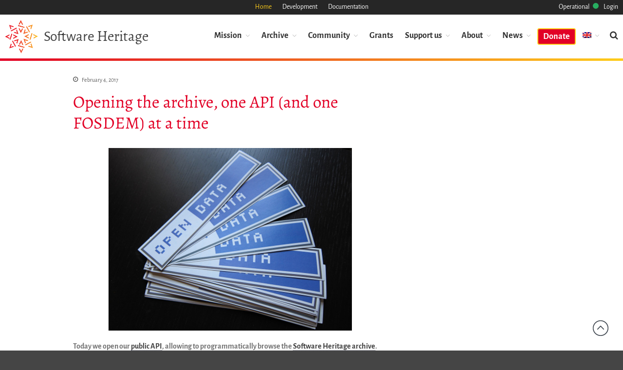

--- FILE ---
content_type: text/html; charset=UTF-8
request_url: https://www.softwareheritage.org/2017/02/04/archive-api/
body_size: 18173
content:
<!DOCTYPE html>
<html lang="en-US">
<head>
	<meta charset="UTF-8">
	<meta name="viewport" content="width=device-width,initial-scale=1,maximum-scale=1,user-scalable=no">
	<meta name='robots' content='index, follow, max-image-preview:large, max-snippet:-1, max-video-preview:-1' />

	<!-- This site is optimized with the Yoast SEO plugin v26.5 - https://yoast.com/wordpress/plugins/seo/ -->
	<title>Opening the archive, one API (and one FOSDEM) at a time - Software Heritage</title>
	<link rel="canonical" href="https://www.softwareheritage.org/2017/02/04/archive-api/" />
	<meta property="og:locale" content="en_US" />
	<meta property="og:type" content="article" />
	<meta property="og:title" content="Opening the archive, one API (and one FOSDEM) at a time - Software Heritage" />
	<meta property="og:description" content="Today we open our public API, allowing to programmatically browse the Software Heritage archive. As we are posting this, Roberto and Stefano are keynoting at FOSDEM 2017, to discuss the role Software..." />
	<meta property="og:url" content="https://www.softwareheritage.org/2017/02/04/archive-api/" />
	<meta property="og:site_name" content="Software Heritage" />
	<meta property="article:published_time" content="2017-02-04T10:00:09+00:00" />
	<meta property="article:modified_time" content="2022-01-14T01:14:30+00:00" />
	<meta property="og:image" content="https://www.softwareheritage.org/wp-content/uploads/2017/02/open-data-stickers.jpg" />
	<meta property="og:image:width" content="500" />
	<meta property="og:image:height" content="375" />
	<meta property="og:image:type" content="image/jpeg" />
	<meta name="author" content="Stefano Zacchiroli" />
	<meta name="twitter:card" content="summary_large_image" />
	<meta name="twitter:label1" content="Written by" />
	<meta name="twitter:data1" content="Stefano Zacchiroli" />
	<meta name="twitter:label2" content="Est. reading time" />
	<meta name="twitter:data2" content="3 minutes" />
	<script type="application/ld+json" class="yoast-schema-graph">{"@context":"https://schema.org","@graph":[{"@type":"Article","@id":"https://www.softwareheritage.org/2017/02/04/archive-api/#article","isPartOf":{"@id":"https://www.softwareheritage.org/2017/02/04/archive-api/"},"author":{"name":"Stefano Zacchiroli","@id":"https://www.softwareheritage.org/#/schema/person/1265a5d1e74bda4f8a716ea8a6ef2249"},"headline":"Opening the archive, one API (and one FOSDEM) at a time","datePublished":"2017-02-04T10:00:09+00:00","dateModified":"2022-01-14T01:14:30+00:00","mainEntityOfPage":{"@id":"https://www.softwareheritage.org/2017/02/04/archive-api/"},"wordCount":642,"publisher":{"@id":"https://www.softwareheritage.org/#organization"},"image":{"@id":"https://www.softwareheritage.org/2017/02/04/archive-api/#primaryimage"},"thumbnailUrl":"https://www.softwareheritage.org/wp-content/uploads/2017/02/open-data-stickers.jpg","keywords":["announcement","api","engineering","fosdem","keynote","release","talk"],"articleSection":["Blog","Events"],"inLanguage":"en-US"},{"@type":"WebPage","@id":"https://www.softwareheritage.org/2017/02/04/archive-api/","url":"https://www.softwareheritage.org/2017/02/04/archive-api/","name":"Opening the archive, one API (and one FOSDEM) at a time - Software Heritage","isPartOf":{"@id":"https://www.softwareheritage.org/#website"},"primaryImageOfPage":{"@id":"https://www.softwareheritage.org/2017/02/04/archive-api/#primaryimage"},"image":{"@id":"https://www.softwareheritage.org/2017/02/04/archive-api/#primaryimage"},"thumbnailUrl":"https://www.softwareheritage.org/wp-content/uploads/2017/02/open-data-stickers.jpg","datePublished":"2017-02-04T10:00:09+00:00","dateModified":"2022-01-14T01:14:30+00:00","breadcrumb":{"@id":"https://www.softwareheritage.org/2017/02/04/archive-api/#breadcrumb"},"inLanguage":"en-US","potentialAction":[{"@type":"ReadAction","target":["https://www.softwareheritage.org/2017/02/04/archive-api/"]}]},{"@type":"ImageObject","inLanguage":"en-US","@id":"https://www.softwareheritage.org/2017/02/04/archive-api/#primaryimage","url":"https://www.softwareheritage.org/wp-content/uploads/2017/02/open-data-stickers.jpg","contentUrl":"https://www.softwareheritage.org/wp-content/uploads/2017/02/open-data-stickers.jpg","width":500,"height":375},{"@type":"BreadcrumbList","@id":"https://www.softwareheritage.org/2017/02/04/archive-api/#breadcrumb","itemListElement":[{"@type":"ListItem","position":1,"name":"Home","item":"https://www.softwareheritage.org/"},{"@type":"ListItem","position":2,"name":"Blog","item":"https://www.softwareheritage.org/blog/"},{"@type":"ListItem","position":3,"name":"Opening the archive, one API (and one FOSDEM) at a time"}]},{"@type":"WebSite","@id":"https://www.softwareheritage.org/#website","url":"https://www.softwareheritage.org/","name":"Software Heritage","description":"","publisher":{"@id":"https://www.softwareheritage.org/#organization"},"potentialAction":[{"@type":"SearchAction","target":{"@type":"EntryPoint","urlTemplate":"https://www.softwareheritage.org/?s={search_term_string}"},"query-input":{"@type":"PropertyValueSpecification","valueRequired":true,"valueName":"search_term_string"}}],"inLanguage":"en-US"},{"@type":"Organization","@id":"https://www.softwareheritage.org/#organization","name":"Software Heritage","url":"https://www.softwareheritage.org/","logo":{"@type":"ImageObject","inLanguage":"en-US","@id":"https://www.softwareheritage.org/#/schema/logo/image/","url":"https://www.softwareheritage.org/wp-content/uploads/2015/08/swh-logo.png","contentUrl":"https://www.softwareheritage.org/wp-content/uploads/2015/08/swh-logo.png","width":515,"height":532,"caption":"Software Heritage"},"image":{"@id":"https://www.softwareheritage.org/#/schema/logo/image/"}},{"@type":"Person","@id":"https://www.softwareheritage.org/#/schema/person/1265a5d1e74bda4f8a716ea8a6ef2249","name":"Stefano Zacchiroli","image":{"@type":"ImageObject","inLanguage":"en-US","@id":"https://www.softwareheritage.org/#/schema/person/image/","url":"https://secure.gravatar.com/avatar/e1fc9e0fd6267800ef624d83d382b426c34640af8f4291c5f172be5beca3b305?s=96&d=mm&r=g","contentUrl":"https://secure.gravatar.com/avatar/e1fc9e0fd6267800ef624d83d382b426c34640af8f4291c5f172be5beca3b305?s=96&d=mm&r=g","caption":"Stefano Zacchiroli"},"url":"https://www.softwareheritage.org/author/zack/"}]}</script>
	<!-- / Yoast SEO plugin. -->


<link rel='dns-prefetch' href='//js.stripe.com' />
<link rel='dns-prefetch' href='//fonts.googleapis.com' />
<link rel="alternate" type="application/rss+xml" title="Software Heritage &raquo; Feed" href="https://www.softwareheritage.org/feed/" />
<link rel="alternate" type="application/rss+xml" title="Software Heritage &raquo; Comments Feed" href="https://www.softwareheritage.org/comments/feed/" />
<link rel="alternate" title="oEmbed (JSON)" type="application/json+oembed" href="https://www.softwareheritage.org/wp-json/oembed/1.0/embed?url=https%3A%2F%2Fwww.softwareheritage.org%2F2017%2F02%2F04%2Farchive-api%2F" />
<link rel="alternate" title="oEmbed (XML)" type="text/xml+oembed" href="https://www.softwareheritage.org/wp-json/oembed/1.0/embed?url=https%3A%2F%2Fwww.softwareheritage.org%2F2017%2F02%2F04%2Farchive-api%2F&#038;format=xml" />
			<style>
			#wp-admin-bar-layers-edit-layout .ab-icon:before{
				font-family: "layers-interface" !important;
				content: "\e62f" !important;
				font-size: 16px !important;
			}
			</style>
		<style id='wp-img-auto-sizes-contain-inline-css' type='text/css'>
img:is([sizes=auto i],[sizes^="auto," i]){contain-intrinsic-size:3000px 1500px}
/*# sourceURL=wp-img-auto-sizes-contain-inline-css */
</style>
<link rel='stylesheet' id='givewp-campaign-blocks-fonts-css' href='https://fonts.googleapis.com/css2?family=Inter%3Awght%40400%3B500%3B600%3B700&#038;display=swap&#038;ver=6.9.1756114138' type='text/css' media='all' />
<link rel='stylesheet' id='dashicons-css' href='https://www.softwareheritage.org/wp-includes/css/dashicons.min.css?ver=6.9.1756114138' type='text/css' media='all' />
<link rel='stylesheet' id='menu-icon-font-awesome-css' href='https://www.softwareheritage.org/wp-content/plugins/menu-icons/css/fontawesome/css/all.min.css?ver=5.15.4.1756114138' type='text/css' media='all' />
<link rel='stylesheet' id='menu-icons-extra-css' href='https://www.softwareheritage.org/wp-content/plugins/menu-icons/css/extra.min.css?ver=0.13.19.1756114138' type='text/css' media='all' />
<style id='wp-emoji-styles-inline-css' type='text/css'>

	img.wp-smiley, img.emoji {
		display: inline !important;
		border: none !important;
		box-shadow: none !important;
		height: 1em !important;
		width: 1em !important;
		margin: 0 0.07em !important;
		vertical-align: -0.1em !important;
		background: none !important;
		padding: 0 !important;
	}
/*# sourceURL=wp-emoji-styles-inline-css */
</style>
<link rel='stylesheet' id='wp-block-library-css' href='https://www.softwareheritage.org/wp-includes/css/dist/block-library/style.min.css?ver=6.9.1756114138' type='text/css' media='all' />
<style id='global-styles-inline-css' type='text/css'>
:root{--wp--preset--aspect-ratio--square: 1;--wp--preset--aspect-ratio--4-3: 4/3;--wp--preset--aspect-ratio--3-4: 3/4;--wp--preset--aspect-ratio--3-2: 3/2;--wp--preset--aspect-ratio--2-3: 2/3;--wp--preset--aspect-ratio--16-9: 16/9;--wp--preset--aspect-ratio--9-16: 9/16;--wp--preset--color--black: #000000;--wp--preset--color--cyan-bluish-gray: #abb8c3;--wp--preset--color--white: #ffffff;--wp--preset--color--pale-pink: #f78da7;--wp--preset--color--vivid-red: #cf2e2e;--wp--preset--color--luminous-vivid-orange: #ff6900;--wp--preset--color--luminous-vivid-amber: #fcb900;--wp--preset--color--light-green-cyan: #7bdcb5;--wp--preset--color--vivid-green-cyan: #00d084;--wp--preset--color--pale-cyan-blue: #8ed1fc;--wp--preset--color--vivid-cyan-blue: #0693e3;--wp--preset--color--vivid-purple: #9b51e0;--wp--preset--gradient--vivid-cyan-blue-to-vivid-purple: linear-gradient(135deg,rgb(6,147,227) 0%,rgb(155,81,224) 100%);--wp--preset--gradient--light-green-cyan-to-vivid-green-cyan: linear-gradient(135deg,rgb(122,220,180) 0%,rgb(0,208,130) 100%);--wp--preset--gradient--luminous-vivid-amber-to-luminous-vivid-orange: linear-gradient(135deg,rgb(252,185,0) 0%,rgb(255,105,0) 100%);--wp--preset--gradient--luminous-vivid-orange-to-vivid-red: linear-gradient(135deg,rgb(255,105,0) 0%,rgb(207,46,46) 100%);--wp--preset--gradient--very-light-gray-to-cyan-bluish-gray: linear-gradient(135deg,rgb(238,238,238) 0%,rgb(169,184,195) 100%);--wp--preset--gradient--cool-to-warm-spectrum: linear-gradient(135deg,rgb(74,234,220) 0%,rgb(151,120,209) 20%,rgb(207,42,186) 40%,rgb(238,44,130) 60%,rgb(251,105,98) 80%,rgb(254,248,76) 100%);--wp--preset--gradient--blush-light-purple: linear-gradient(135deg,rgb(255,206,236) 0%,rgb(152,150,240) 100%);--wp--preset--gradient--blush-bordeaux: linear-gradient(135deg,rgb(254,205,165) 0%,rgb(254,45,45) 50%,rgb(107,0,62) 100%);--wp--preset--gradient--luminous-dusk: linear-gradient(135deg,rgb(255,203,112) 0%,rgb(199,81,192) 50%,rgb(65,88,208) 100%);--wp--preset--gradient--pale-ocean: linear-gradient(135deg,rgb(255,245,203) 0%,rgb(182,227,212) 50%,rgb(51,167,181) 100%);--wp--preset--gradient--electric-grass: linear-gradient(135deg,rgb(202,248,128) 0%,rgb(113,206,126) 100%);--wp--preset--gradient--midnight: linear-gradient(135deg,rgb(2,3,129) 0%,rgb(40,116,252) 100%);--wp--preset--font-size--small: 13px;--wp--preset--font-size--medium: 20px;--wp--preset--font-size--large: 36px;--wp--preset--font-size--x-large: 42px;--wp--preset--spacing--20: 0.44rem;--wp--preset--spacing--30: 0.67rem;--wp--preset--spacing--40: 1rem;--wp--preset--spacing--50: 1.5rem;--wp--preset--spacing--60: 2.25rem;--wp--preset--spacing--70: 3.38rem;--wp--preset--spacing--80: 5.06rem;--wp--preset--shadow--natural: 6px 6px 9px rgba(0, 0, 0, 0.2);--wp--preset--shadow--deep: 12px 12px 50px rgba(0, 0, 0, 0.4);--wp--preset--shadow--sharp: 6px 6px 0px rgba(0, 0, 0, 0.2);--wp--preset--shadow--outlined: 6px 6px 0px -3px rgb(255, 255, 255), 6px 6px rgb(0, 0, 0);--wp--preset--shadow--crisp: 6px 6px 0px rgb(0, 0, 0);}:where(.is-layout-flex){gap: 0.5em;}:where(.is-layout-grid){gap: 0.5em;}body .is-layout-flex{display: flex;}.is-layout-flex{flex-wrap: wrap;align-items: center;}.is-layout-flex > :is(*, div){margin: 0;}body .is-layout-grid{display: grid;}.is-layout-grid > :is(*, div){margin: 0;}:where(.wp-block-columns.is-layout-flex){gap: 2em;}:where(.wp-block-columns.is-layout-grid){gap: 2em;}:where(.wp-block-post-template.is-layout-flex){gap: 1.25em;}:where(.wp-block-post-template.is-layout-grid){gap: 1.25em;}.has-black-color{color: var(--wp--preset--color--black) !important;}.has-cyan-bluish-gray-color{color: var(--wp--preset--color--cyan-bluish-gray) !important;}.has-white-color{color: var(--wp--preset--color--white) !important;}.has-pale-pink-color{color: var(--wp--preset--color--pale-pink) !important;}.has-vivid-red-color{color: var(--wp--preset--color--vivid-red) !important;}.has-luminous-vivid-orange-color{color: var(--wp--preset--color--luminous-vivid-orange) !important;}.has-luminous-vivid-amber-color{color: var(--wp--preset--color--luminous-vivid-amber) !important;}.has-light-green-cyan-color{color: var(--wp--preset--color--light-green-cyan) !important;}.has-vivid-green-cyan-color{color: var(--wp--preset--color--vivid-green-cyan) !important;}.has-pale-cyan-blue-color{color: var(--wp--preset--color--pale-cyan-blue) !important;}.has-vivid-cyan-blue-color{color: var(--wp--preset--color--vivid-cyan-blue) !important;}.has-vivid-purple-color{color: var(--wp--preset--color--vivid-purple) !important;}.has-black-background-color{background-color: var(--wp--preset--color--black) !important;}.has-cyan-bluish-gray-background-color{background-color: var(--wp--preset--color--cyan-bluish-gray) !important;}.has-white-background-color{background-color: var(--wp--preset--color--white) !important;}.has-pale-pink-background-color{background-color: var(--wp--preset--color--pale-pink) !important;}.has-vivid-red-background-color{background-color: var(--wp--preset--color--vivid-red) !important;}.has-luminous-vivid-orange-background-color{background-color: var(--wp--preset--color--luminous-vivid-orange) !important;}.has-luminous-vivid-amber-background-color{background-color: var(--wp--preset--color--luminous-vivid-amber) !important;}.has-light-green-cyan-background-color{background-color: var(--wp--preset--color--light-green-cyan) !important;}.has-vivid-green-cyan-background-color{background-color: var(--wp--preset--color--vivid-green-cyan) !important;}.has-pale-cyan-blue-background-color{background-color: var(--wp--preset--color--pale-cyan-blue) !important;}.has-vivid-cyan-blue-background-color{background-color: var(--wp--preset--color--vivid-cyan-blue) !important;}.has-vivid-purple-background-color{background-color: var(--wp--preset--color--vivid-purple) !important;}.has-black-border-color{border-color: var(--wp--preset--color--black) !important;}.has-cyan-bluish-gray-border-color{border-color: var(--wp--preset--color--cyan-bluish-gray) !important;}.has-white-border-color{border-color: var(--wp--preset--color--white) !important;}.has-pale-pink-border-color{border-color: var(--wp--preset--color--pale-pink) !important;}.has-vivid-red-border-color{border-color: var(--wp--preset--color--vivid-red) !important;}.has-luminous-vivid-orange-border-color{border-color: var(--wp--preset--color--luminous-vivid-orange) !important;}.has-luminous-vivid-amber-border-color{border-color: var(--wp--preset--color--luminous-vivid-amber) !important;}.has-light-green-cyan-border-color{border-color: var(--wp--preset--color--light-green-cyan) !important;}.has-vivid-green-cyan-border-color{border-color: var(--wp--preset--color--vivid-green-cyan) !important;}.has-pale-cyan-blue-border-color{border-color: var(--wp--preset--color--pale-cyan-blue) !important;}.has-vivid-cyan-blue-border-color{border-color: var(--wp--preset--color--vivid-cyan-blue) !important;}.has-vivid-purple-border-color{border-color: var(--wp--preset--color--vivid-purple) !important;}.has-vivid-cyan-blue-to-vivid-purple-gradient-background{background: var(--wp--preset--gradient--vivid-cyan-blue-to-vivid-purple) !important;}.has-light-green-cyan-to-vivid-green-cyan-gradient-background{background: var(--wp--preset--gradient--light-green-cyan-to-vivid-green-cyan) !important;}.has-luminous-vivid-amber-to-luminous-vivid-orange-gradient-background{background: var(--wp--preset--gradient--luminous-vivid-amber-to-luminous-vivid-orange) !important;}.has-luminous-vivid-orange-to-vivid-red-gradient-background{background: var(--wp--preset--gradient--luminous-vivid-orange-to-vivid-red) !important;}.has-very-light-gray-to-cyan-bluish-gray-gradient-background{background: var(--wp--preset--gradient--very-light-gray-to-cyan-bluish-gray) !important;}.has-cool-to-warm-spectrum-gradient-background{background: var(--wp--preset--gradient--cool-to-warm-spectrum) !important;}.has-blush-light-purple-gradient-background{background: var(--wp--preset--gradient--blush-light-purple) !important;}.has-blush-bordeaux-gradient-background{background: var(--wp--preset--gradient--blush-bordeaux) !important;}.has-luminous-dusk-gradient-background{background: var(--wp--preset--gradient--luminous-dusk) !important;}.has-pale-ocean-gradient-background{background: var(--wp--preset--gradient--pale-ocean) !important;}.has-electric-grass-gradient-background{background: var(--wp--preset--gradient--electric-grass) !important;}.has-midnight-gradient-background{background: var(--wp--preset--gradient--midnight) !important;}.has-small-font-size{font-size: var(--wp--preset--font-size--small) !important;}.has-medium-font-size{font-size: var(--wp--preset--font-size--medium) !important;}.has-large-font-size{font-size: var(--wp--preset--font-size--large) !important;}.has-x-large-font-size{font-size: var(--wp--preset--font-size--x-large) !important;}
/*# sourceURL=global-styles-inline-css */
</style>

<style id='classic-theme-styles-inline-css' type='text/css'>
/*! This file is auto-generated */
.wp-block-button__link{color:#fff;background-color:#32373c;border-radius:9999px;box-shadow:none;text-decoration:none;padding:calc(.667em + 2px) calc(1.333em + 2px);font-size:1.125em}.wp-block-file__button{background:#32373c;color:#fff;text-decoration:none}
/*# sourceURL=/wp-includes/css/classic-themes.min.css */
</style>
<link rel='stylesheet' id='contact-form-7-css' href='https://www.softwareheritage.org/wp-content/plugins/contact-form-7/includes/css/styles.css?ver=6.1.4.1756114138' type='text/css' media='all' />
<link rel='stylesheet' id='give-styles-css' href='https://www.softwareheritage.org/wp-content/plugins/give/build/assets/dist/css/give.css?ver=4.13.1.1756114138' type='text/css' media='all' />
<link rel='stylesheet' id='give-donation-summary-style-frontend-css' href='https://www.softwareheritage.org/wp-content/plugins/give/build/assets/dist/css/give-donation-summary.css?ver=4.13.1.1756114138' type='text/css' media='all' />
<link rel='stylesheet' id='givewp-design-system-foundation-css' href='https://www.softwareheritage.org/wp-content/plugins/give/build/assets/dist/css/design-system/foundation.css?ver=1.2.0.1756114138' type='text/css' media='all' />
<link rel='stylesheet' id='give-funds-style-frontend-css' href='https://www.softwareheritage.org/wp-content/plugins/give-funds/public/css/give-funds.css?ver=2.2.0.1756114138' type='text/css' media='all' />
<link rel='stylesheet' id='give-fee-recovery-css' href='https://www.softwareheritage.org/wp-content/plugins/give-fee-recovery/assets/css/give-fee-recovery-frontend.min.css?ver=2.3.6.1756114138' type='text/css' media='all' />
<link rel='stylesheet' id='give_ffm_frontend_styles-css' href='https://www.softwareheritage.org/wp-content/plugins/give-form-field-manager/assets/dist/css/give-ffm-frontend.css?ver=3.2.1.1756114138' type='text/css' media='all' />
<link rel='stylesheet' id='give_ffm_datepicker_styles-css' href='https://www.softwareheritage.org/wp-content/plugins/give-form-field-manager/assets/dist/css/give-ffm-datepicker.css?ver=3.2.1.1756114138' type='text/css' media='all' />
<link rel='stylesheet' id='wpml-legacy-dropdown-0-css' href='https://www.softwareheritage.org/wp-content/plugins/sitepress-multilingual-cms/templates/language-switchers/legacy-dropdown/style.min.css?ver=1.1756114138' type='text/css' media='all' />
<style id='wpml-legacy-dropdown-0-inline-css' type='text/css'>
.wpml-ls-statics-shortcode_actions{background-color:#eeeeee;}.wpml-ls-statics-shortcode_actions, .wpml-ls-statics-shortcode_actions .wpml-ls-sub-menu, .wpml-ls-statics-shortcode_actions a {border-color:#cdcdcd;}.wpml-ls-statics-shortcode_actions a, .wpml-ls-statics-shortcode_actions .wpml-ls-sub-menu a, .wpml-ls-statics-shortcode_actions .wpml-ls-sub-menu a:link, .wpml-ls-statics-shortcode_actions li:not(.wpml-ls-current-language) .wpml-ls-link, .wpml-ls-statics-shortcode_actions li:not(.wpml-ls-current-language) .wpml-ls-link:link {color:#444444;background-color:#ffffff;}.wpml-ls-statics-shortcode_actions .wpml-ls-sub-menu a:hover,.wpml-ls-statics-shortcode_actions .wpml-ls-sub-menu a:focus, .wpml-ls-statics-shortcode_actions .wpml-ls-sub-menu a:link:hover, .wpml-ls-statics-shortcode_actions .wpml-ls-sub-menu a:link:focus {color:#000000;background-color:#eeeeee;}.wpml-ls-statics-shortcode_actions .wpml-ls-current-language > a {color:#444444;background-color:#ffffff;}.wpml-ls-statics-shortcode_actions .wpml-ls-current-language:hover>a, .wpml-ls-statics-shortcode_actions .wpml-ls-current-language>a:focus {color:#000000;background-color:#eeeeee;}
/*# sourceURL=wpml-legacy-dropdown-0-inline-css */
</style>
<link rel='stylesheet' id='wpml-legacy-horizontal-list-0-css' href='https://www.softwareheritage.org/wp-content/plugins/sitepress-multilingual-cms/templates/language-switchers/legacy-list-horizontal/style.min.css?ver=1.1756114138' type='text/css' media='all' />
<style id='wpml-legacy-horizontal-list-0-inline-css' type='text/css'>
.wpml-ls-statics-footer{background-color:#eeeeee;}.wpml-ls-statics-footer, .wpml-ls-statics-footer .wpml-ls-sub-menu, .wpml-ls-statics-footer a {border-color:#cdcdcd;}.wpml-ls-statics-footer a, .wpml-ls-statics-footer .wpml-ls-sub-menu a, .wpml-ls-statics-footer .wpml-ls-sub-menu a:link, .wpml-ls-statics-footer li:not(.wpml-ls-current-language) .wpml-ls-link, .wpml-ls-statics-footer li:not(.wpml-ls-current-language) .wpml-ls-link:link {color:#444444;background-color:#ffffff;}.wpml-ls-statics-footer .wpml-ls-sub-menu a:hover,.wpml-ls-statics-footer .wpml-ls-sub-menu a:focus, .wpml-ls-statics-footer .wpml-ls-sub-menu a:link:hover, .wpml-ls-statics-footer .wpml-ls-sub-menu a:link:focus {color:#000000;background-color:#eeeeee;}.wpml-ls-statics-footer .wpml-ls-current-language > a {color:#444444;background-color:#ffffff;}.wpml-ls-statics-footer .wpml-ls-current-language:hover>a, .wpml-ls-statics-footer .wpml-ls-current-language>a:focus {color:#000000;background-color:#eeeeee;}
/*# sourceURL=wpml-legacy-horizontal-list-0-inline-css */
</style>
<link rel='stylesheet' id='wpml-menu-item-0-css' href='https://www.softwareheritage.org/wp-content/plugins/sitepress-multilingual-cms/templates/language-switchers/menu-item/style.min.css?ver=1.1756114138' type='text/css' media='all' />
<style id='wpml-menu-item-0-inline-css' type='text/css'>
.wpml-ls-native { display: none; } .sub-menu .wpml-ls-native, .wpml-ls-statics-footer .wpml-ls-native, .nav-vertical .wpml-ls-native { display: inline-block; }
/*# sourceURL=wpml-menu-item-0-inline-css */
</style>
<link rel='stylesheet' id='give-currency-switcher-style-css' href='https://www.softwareheritage.org/wp-content/plugins/give-currency-switcher/assets/css/give-currency-switcher-frontend.min.css?ver=2.2.2.1756114138' type='text/css' media='all' />
<link rel='stylesheet' id='cms-navigation-style-base-css' href='https://www.softwareheritage.org/wp-content/plugins/wpml-cms-nav/res/css/cms-navigation-base.css?ver=1.5.6.1756114138' type='text/css' media='screen' />
<link rel='stylesheet' id='cms-navigation-style-css' href='https://www.softwareheritage.org/wp-content/plugins/wpml-cms-nav/res/css/cms-navigation.css?ver=1.5.6.1756114138' type='text/css' media='screen' />
<link rel='stylesheet' id='give_recurring_css-css' href='https://www.softwareheritage.org/wp-content/plugins/give-recurring/assets/css/give-recurring.min.css?ver=2.16.0.1756114138' type='text/css' media='all' />
<link rel='stylesheet' id='odometer-theme-swh-css' href='https://www.softwareheritage.org/wp-content/themes/layerswp-swh/css/odometer-theme-swh.css?ver=6.9.1756114138' type='text/css' media='all' />
<link rel='stylesheet' id='custom-theme-swh-css' href='https://www.softwareheritage.org/wp-content/themes/layerswp-swh/css/custom-child.css?ver=6.9.1756114138' type='text/css' media='all' />
<link rel='stylesheet' id='alegreya-theme-swh-css' href='https://www.softwareheritage.org/wp-content/themes/layerswp-swh/css/alegreya.css?ver=6.9.1756114138' type='text/css' media='all' />
<link rel='stylesheet' id='baguettebox-css-css' href='https://www.softwareheritage.org/wp-content/plugins/gallery-block-lightbox/dist/baguetteBox.min.css?ver=1.12.0.1756114138' type='text/css' media='all' />
<link rel='stylesheet' id='layers-framework-css' href='https://www.softwareheritage.org/wp-content/themes/layerswp/assets/css/framework.css?ver=2.0.10.1756114138' type='text/css' media='all' />
<link rel='stylesheet' id='layers-components-css' href='https://www.softwareheritage.org/wp-content/themes/layerswp/assets/css/components.css?ver=2.0.10.1756114138' type='text/css' media='all' />
<link rel='stylesheet' id='layers-responsive-css' href='https://www.softwareheritage.org/wp-content/themes/layerswp/assets/css/responsive.css?ver=2.0.10.1756114138' type='text/css' media='all' />
<link rel='stylesheet' id='layers-icon-fonts-css' href='https://www.softwareheritage.org/wp-content/themes/layerswp/assets/css/layers-icons.css?ver=2.0.10.1756114138' type='text/css' media='all' />
<link rel='stylesheet' id='nelio-content-premium-series-default-css-css' href='https://www.softwareheritage.org/wp-content/plugins/nelio-content-premium/includes/features/series/default.css?ver=4.1.0.1756114138' type='text/css' media='all' />
<link rel='stylesheet' id='layers-pro-pro-css' href='https://www.softwareheritage.org/wp-content/plugins/layers-pro-extension/assets/css/layers-pro.css?ver=2.0.1.1756114138' type='text/css' media='all' />
<link rel='stylesheet' id='layers-pro-animations-css' href='https://www.softwareheritage.org/wp-content/plugins/layers-pro-extension/assets/css/animations.css?ver=2.0.1.1756114138' type='text/css' media='all' />
<link rel='stylesheet' id='layers-font-awesome-css' href='https://www.softwareheritage.org/wp-content/themes/layerswp/core/assets/plugins/font-awesome/all.min.css?ver=2.0.10.1756114138' type='text/css' media='all' />
<link rel='stylesheet' id='layers-style-css' href='https://www.softwareheritage.org/wp-content/themes/layerswp-swh/style.css?ver=2.0.10.1756114138' type='text/css' media='all' />
<script type="text/javascript" src="https://www.softwareheritage.org/wp-includes/js/jquery/jquery.min.js?ver=3.7.1.1756114138" id="jquery-core-js"></script>
<script type="text/javascript" src="https://www.softwareheritage.org/wp-includes/js/jquery/jquery-migrate.min.js?ver=3.4.1.1756114138" id="jquery-migrate-js"></script>
<script type="text/javascript" src="https://www.softwareheritage.org/wp-includes/js/clipboard.min.js?ver=2.0.11.1756114138" id="clipboard-js"></script>
<script type="text/javascript" src="https://www.softwareheritage.org/wp-includes/js/plupload/moxie.min.js?ver=1.3.5.1.1756114138" id="moxiejs-js"></script>
<script type="text/javascript" src="https://www.softwareheritage.org/wp-includes/js/plupload/plupload.min.js?ver=2.1.9.1756114138" id="plupload-js"></script>
<script type="text/javascript" src="https://www.softwareheritage.org/wp-includes/js/underscore.min.js?ver=1.13.7.1756114138" id="underscore-js"></script>
<script type="text/javascript" src="https://www.softwareheritage.org/wp-includes/js/dist/dom-ready.min.js?ver=f77871ff7694fffea381.1756114138" id="wp-dom-ready-js"></script>
<script type="text/javascript" src="https://www.softwareheritage.org/wp-includes/js/dist/hooks.min.js?ver=dd5603f07f9220ed27f1.1756114138" id="wp-hooks-js"></script>
<script type="text/javascript" src="https://www.softwareheritage.org/wp-includes/js/dist/i18n.min.js?ver=c26c3dc7bed366793375.1756114138" id="wp-i18n-js"></script>
<script type="text/javascript" id="wp-i18n-js-after">
/* <![CDATA[ */
wp.i18n.setLocaleData( { 'text direction\u0004ltr': [ 'ltr' ] } );
//# sourceURL=wp-i18n-js-after
/* ]]> */
</script>
<script type="text/javascript" src="https://www.softwareheritage.org/wp-includes/js/dist/a11y.min.js?ver=cb460b4676c94bd228ed.1756114138" id="wp-a11y-js"></script>
<script type="text/javascript" id="plupload-handlers-js-extra">
/* <![CDATA[ */
var pluploadL10n = {"queue_limit_exceeded":"You have attempted to queue too many files.","file_exceeds_size_limit":"%s exceeds the maximum upload size for this site.","zero_byte_file":"This file is empty. Please try another.","invalid_filetype":"This file cannot be processed by the web server.","not_an_image":"This file is not an image. Please try another.","image_memory_exceeded":"Memory exceeded. Please try another smaller file.","image_dimensions_exceeded":"This is larger than the maximum size. Please try another.","default_error":"An error occurred in the upload. Please try again later.","missing_upload_url":"There was a configuration error. Please contact the server administrator.","upload_limit_exceeded":"You may only upload 1 file.","http_error":"Unexpected response from the server. The file may have been uploaded successfully. Check in the Media Library or reload the page.","http_error_image":"The server cannot process the image. This can happen if the server is busy or does not have enough resources to complete the task. Uploading a smaller image may help. Suggested maximum size is 2560 pixels.","upload_failed":"Upload failed.","big_upload_failed":"Please try uploading this file with the %1$sbrowser uploader%2$s.","big_upload_queued":"%s exceeds the maximum upload size for the multi-file uploader when used in your browser.","io_error":"IO error.","security_error":"Security error.","file_cancelled":"File canceled.","upload_stopped":"Upload stopped.","dismiss":"Dismiss","crunching":"Crunching\u2026","deleted":"moved to the Trash.","error_uploading":"\u201c%s\u201d has failed to upload.","unsupported_image":"This image cannot be displayed in a web browser. For best results convert it to JPEG before uploading.","noneditable_image":"The web server cannot generate responsive image sizes for this image. Convert it to JPEG or PNG before uploading.","file_url_copied":"The file URL has been copied to your clipboard"};
//# sourceURL=plupload-handlers-js-extra
/* ]]> */
</script>
<script type="text/javascript" src="https://www.softwareheritage.org/wp-includes/js/plupload/handlers.min.js?ver=6.9.1756114138" id="plupload-handlers-js"></script>
<script type="text/javascript" id="wpm-6310-ajax-script-js-extra">
/* <![CDATA[ */
var my_ajax_object = {"ajax_url":"https://www.softwareheritage.org/wp-admin/admin-ajax.php"};
//# sourceURL=wpm-6310-ajax-script-js-extra
/* ]]> */
</script>
<script type="text/javascript" src="https://www.softwareheritage.org/wp-content/plugins/team-showcase-supreme-pro-version/assets/js/ajaxdata-pro.js?ver=6.9.1756114138" id="wpm-6310-ajax-script-js"></script>
<script type="text/javascript" src="https://www.softwareheritage.org/wp-content/plugins/sitepress-multilingual-cms/templates/language-switchers/legacy-dropdown/script.min.js?ver=1.1756114138" id="wpml-legacy-dropdown-0-js"></script>
<script type="text/javascript" src="https://www.softwareheritage.org/wp-content/themes/layerswp-swh/assets/js/theme.js?ver=6.9.1756114138" id="layers-swh-theme-js"></script>
<script type="text/javascript" src="https://www.softwareheritage.org/wp-content/themes/layerswp-swh/assets/js/jquery.inview.min.js?ver=6.9.1756114138" id="jquery-inview-js"></script>
<script type="text/javascript" src="https://www.softwareheritage.org/wp-content/themes/layerswp-swh/assets/js/odometer.min.js?ver=6.9.1756114138" id="odometer-js"></script>
<script type="text/javascript" src="https://www.softwareheritage.org/wp-content/themes/layerswp-swh/assets/js/iframeResizer.min.js?ver=6.9.1756114138" id="iframe-resizer-js"></script>
<script type="text/javascript" src="https://www.softwareheritage.org/wp-content/themes/layerswp/assets/js/plugins.js?ver=2.0.10.1756114138" id="layers-plugins-js"></script>
<script type="text/javascript" id="layers-framework-js-extra">
/* <![CDATA[ */
var layers_script_settings = {"header_sticky_breakpoint":"270"};
//# sourceURL=layers-framework-js-extra
/* ]]> */
</script>
<script type="text/javascript" src="https://www.softwareheritage.org/wp-content/themes/layerswp/assets/js/layers.framework.js?ver=2.0.10.1756114138" id="layers-framework-js"></script>
<script type="text/javascript" src="https://www.softwareheritage.org/wp-content/plugins/layers-pro-extension/assets/js/layers-pro.js?ver=2.0.1.1756114138" id="layers-pro-frontend-js"></script>
<script type="text/javascript" src="https://www.softwareheritage.org/wp-content/plugins/layers-pro-extension/assets/js/jquery.plugins.min.js?ver=2.0.1.1756114138" id="layers-pro-plugins-js"></script>
<link rel="https://api.w.org/" href="https://www.softwareheritage.org/wp-json/" /><link rel="alternate" title="JSON" type="application/json" href="https://www.softwareheritage.org/wp-json/wp/v2/posts/8939" /><link rel="EditURI" type="application/rsd+xml" title="RSD" href="https://www.softwareheritage.org/xmlrpc.php?rsd" />
<link rel='shortlink' href='https://www.softwareheritage.org/?p=8939' />
<meta name="generator" content="WPML ver:4.8.6 stt:1,20,18;" />
<link rel="me" href="https://mstdn.social/@swheritage"/>

<!-- teachPress -->
<script type="text/javascript" src="https://www.softwareheritage.org/wp-content/plugins/teachpress/js/frontend.js?ver=9.0.12"></script>
<!-- END teachPress -->
<meta name="generator" content="Give v4.13.1" />
<script><!-- Matomo -->
  var _paq = window._paq = window._paq || [];
  /* tracker methods like "setCustomDimension" should be called before "trackPageView" */
  _paq.push(['trackPageView']);
  _paq.push(['enableLinkTracking']);
  (function() {
    var u="https://piwik.inria.fr/";
    _paq.push(['setTrackerUrl', u+'matomo.php']);
    _paq.push(['setSiteId', '59']);
    var d=document, g=d.createElement('script'), s=d.getElementsByTagName('script')[0];
    g.type='text/javascript'; g.async=true; g.src=u+'matomo.js'; s.parentNode.insertBefore(g,s);
  })();
<!-- End Matomo Code --></script><style type="text/css" id="layers-inline-styles-header">

 .header-site.invert .nav-horizontal > ul > li > a, .header-site .nav-horizontal > ul > li > a, .header-search a { border-radius: 4px;} 

 input[type="button"], input[type="submit"], button, .button, .form-submit input[type="submit"] { background: transparent;color: #5b5e6f;border-width: 1px;border-color: #5b5e6f;border-radius: 4px;} 

 input[type="button"]:before, input[type="submit"]:before, button:before, .button:before, .form-submit input[type="submit"]:before input[type="button"]:after, input[type="submit"]:after, button:after, .button:after, .form-submit input[type="submit"]:after { color: #5b5e6f;} 

 input[type="button"]:hover, input[type="submit"]:hover, button:hover, .button:hover, .form-submit input[type="submit"]:hover { border-color: #242738;} 

 .invert input[type="button"], .invert input[type="submit"], .invert button, .invert .button, .invert .form-submit input[type="submit"] { border-width: 1px;border-radius: 4px;} 

 .header-site, .header-site.header-sticky { background-color: #ffffff;} 

.footer-site {background-color: #262626;}

.type-post header.section-title .heading,.type-post header.section-title .heading a,.type-page header.section-title .heading,.type-page header.section-title .heading a,.heading.comment-title,.heading.comment-title a,.comment-reply-title,.comment-reply-title a {color: #e20026;}

.type-post header.section-title .heading a:hover,.type-page header.section-title .heading a:hover,.heading.comment-title a:hover,.comment-reply-title .heading a:hover {color: #eb4d67;}

.sidebar .well {background-color: #FFFFFF;}</style>			<meta property="og:title" content="Opening the archive, one API (and one FOSDEM) at a time" />
							<meta property="og:description" content="Today we open our public API, allowing to programmatically browse the Software Heritage archive. As we are posting this, Roberto and Stefano are keynoting at FOSDEM 2017, to discuss the role Software..." />
						<meta property="og:type" content="website" />
			<meta property="og:url" content="https://www.softwareheritage.org/2017/02/04/archive-api/" />
							<meta property="og:image" content="https://www.softwareheritage.org/wp-content/uploads/2017/02/open-data-stickers.jpg" />
					<link rel="icon" href="https://www.softwareheritage.org/wp-content/uploads/2015/08/cropped-swh-logo-32x32.png" sizes="32x32" />
<link rel="icon" href="https://www.softwareheritage.org/wp-content/uploads/2015/08/cropped-swh-logo-192x192.png" sizes="192x192" />
<link rel="apple-touch-icon" href="https://www.softwareheritage.org/wp-content/uploads/2015/08/cropped-swh-logo-180x180.png" />
<meta name="msapplication-TileImage" content="https://www.softwareheritage.org/wp-content/uploads/2015/08/cropped-swh-logo-270x270.png" />
		<style type="text/css" id="wp-custom-css">
			h2.give-form-title {
  display: none;
  visibility: hidden;
}

.give-btn:hover {
	background: #ededed !important;
	color: #333 !important;
	border-color: #242738 !important;
}

.give-submit {
  background: #ededed !important;
  border: 1px solid #ccc !important;
  color: #333 !important;
  padding: 8px 10px !important;
  cursor: pointer !important;
  line-height: 1.2em !important;
  font-size: 1em !important;
}

.give-currency-switcher-msg-wrap {
	display: none !important;
}

#give-last-name-wrap.form-row-last {
	display: none;
}

#give-first-name-wrap.form-row-first {
    float: none;
	width: 100%;
}

.wpm_6310_team_style_1:hover,
.wpm_6310_team_style_2:hover {
	background: rgba(250, 188, 32, 1) !important;
}

.wpm_6310_team_style_1_border,
.wpm_6310_team_style_2_border {
	border-bottom: 3px solid rgba(250, 188, 32, 1) !important;

}

.wpm_6310_team_style_1:hover .wpm_6310_team_style_1_border,
.wpm_6310_team_style_2:hover .wpm_6310_team_style_2_border {
	border-bottom: 3px solid rgba(236, 28, 40, 1) !important;
}

.wpm_6310_team_style_1:hover  .wpm_6310_team_style_1_border::after,
.wpm_6310_team_style_2:hover  .wpm_6310_team_style_2_border::after {
	border-bottom: 3px solid rgba(250, 188, 32, 1);
}

#custom_html-8,
#custom_html-18,
#custom_html-19,
#custom_html-27,
#custom_html-28,
#custom_html-29 {
	text-align: left !important;
}

#layers-widget-layers-pro-social-icons-14 .button-collection {
	margin-left: 460px;
}

.wp-image-36022 {
	margin: 0 !important;
}

.swh-folder img {
	max-width: 365px !important;
}

.swh-howto-reference-code img {
	max-width: 315px !important;
}

.swh-paris-call img {
	max-width: 165px !important;
}		</style>
		<link rel='stylesheet' id='teachpress_front-css' href='https://www.softwareheritage.org/wp-content/plugins/teachpress/styles/teachpress_front.css?ver=6.9.1756114138' type='text/css' media='all' />
<link rel='stylesheet' id='academicons-css' href='https://www.softwareheritage.org/wp-content/plugins/teachpress/includes/academicons/css/academicons.min.css?ver=6.9.1756114138' type='text/css' media='all' />
<link rel='stylesheet' id='font-awesome-css' href='https://www.softwareheritage.org/wp-content/plugins/teachpress/includes/fontawesome/css/all.min.css?ver=6.9.1756114138' type='text/css' media='all' />
</head>
<body class="wp-singular post-template-default single single-post postid-8939 single-format-standard wp-custom-logo wp-theme-layerswp wp-child-theme-layerswp-swh give-recurring body-header-logo-left layers-header-sticky layers-post-page right-sidebar layers-pro-active layers-animate">
	<div class="wrapper invert off-canvas-right" id="off-canvas-right">
    <a class="close-canvas" data-toggle="#off-canvas-right" data-toggle-class="open">
        <i class="l-close"></i>
        Close    </a>

    <div class="content nav-mobile clearfix">
        <nav class="nav nav-vertical"><ul id="menu-top-navigation" class="menu"><li id="menu-item-39745" class="menu-item menu-item-type-post_type menu-item-object-page menu-item-has-children menu-item-39745"><a href="https://www.softwareheritage.org/mission/">Mission</a>
<ul class="sub-menu">
	<li id="menu-item-39749" class="menu-item menu-item-type-post_type menu-item-object-page menu-item-39749"><a href="https://www.softwareheritage.org/mission/heritage/">Heritage</a></li>
	<li id="menu-item-39748" class="menu-item menu-item-type-post_type menu-item-object-page menu-item-39748"><a href="https://www.softwareheritage.org/mission/science/">Science</a></li>
	<li id="menu-item-39747" class="menu-item menu-item-type-post_type menu-item-object-page menu-item-39747"><a href="https://www.softwareheritage.org/mission/industry/">Industry</a></li>
	<li id="menu-item-39746" class="menu-item menu-item-type-post_type menu-item-object-page menu-item-39746"><a href="https://www.softwareheritage.org/mission/approach/">Approach</a></li>
</ul>
</li>
<li id="menu-item-19399" class="menu-item menu-item-type-custom menu-item-object-custom menu-item-has-children menu-item-19399"><a>Archive</a>
<ul class="sub-menu">
	<li id="menu-item-39609" class="menu-item menu-item-type-post_type menu-item-object-page menu-item-39609"><a href="https://www.softwareheritage.org/software-heritage-features/">Features</a></li>
	<li id="menu-item-19245" class="menu-item menu-item-type-custom menu-item-object-custom menu-item-19245"><a target="_blank" href="https://archive.softwareheritage.org"><span>Browse</span><i class="_mi _after fas fa-external-link-alt" aria-hidden="true" style="font-size:1em;"></i></a></li>
	<li id="menu-item-25408" class="menu-item menu-item-type-custom menu-item-object-custom menu-item-25408"><a target="_blank" href="https://save.softwareheritage.org"><span>Save Code Now</span><i class="_mi _after fas fa-external-link-alt" aria-hidden="true" style="font-size:1em;"></i></a></li>
	<li id="menu-item-39610" class="menu-item menu-item-type-post_type menu-item-object-page menu-item-has-children menu-item-39610"><a href="https://www.softwareheritage.org/save-reference-research-software/">Save Research Software</a>
	<ul class="sub-menu">
		<li id="menu-item-39612" class="menu-item menu-item-type-post_type menu-item-object-page menu-item-39612"><a href="https://www.softwareheritage.org/save-reference-research-software/">Benefits</a></li>
		<li id="menu-item-39611" class="menu-item menu-item-type-post_type menu-item-object-page menu-item-39611"><a href="https://www.softwareheritage.org/how-to-archive-reference-code/">Guidelines (HOWTO)</a></li>
	</ul>
</li>
	<li id="menu-item-27363" class="menu-item menu-item-type-custom menu-item-object-custom menu-item-has-children menu-item-27363"><a>Save Legacy Code</a>
	<ul class="sub-menu">
		<li id="menu-item-39614" class="menu-item menu-item-type-post_type menu-item-object-page menu-item-39614"><a href="https://www.softwareheritage.org/swhap/">SWH Acquisition Process</a></li>
		<li id="menu-item-27364" class="menu-item menu-item-type-custom menu-item-object-custom menu-item-27364"><a target="_blank" href="https://stories.softwareheritage.org"><span>Software Stories</span><i class="_mi _after fas fa-external-link-alt" aria-hidden="true" style="font-size:1em;"></i></a></li>
	</ul>
</li>
	<li id="menu-item-39615" class="menu-item menu-item-type-post_type menu-item-object-page menu-item-39615"><a href="https://www.softwareheritage.org/browser-extensions/">Browser extensions</a></li>
</ul>
</li>
<li id="menu-item-1049" class="menu-item menu-item-type-custom menu-item-object-custom menu-item-has-children menu-item-1049"><a href="https://softwareheritage.org/community/">Community</a>
<ul class="sub-menu">
	<li id="menu-item-40957" class="menu-item menu-item-type-post_type menu-item-object-page menu-item-40957"><a href="https://www.softwareheritage.org/community/users/">Users</a></li>
	<li id="menu-item-40958" class="menu-item menu-item-type-post_type menu-item-object-page menu-item-40958"><a href="https://www.softwareheritage.org/ambassadors/">Ambassadors</a></li>
	<li id="menu-item-40959" class="menu-item menu-item-type-post_type menu-item-object-page menu-item-40959"><a href="https://www.softwareheritage.org/community/developers/">Developers</a></li>
	<li id="menu-item-40961" class="menu-item menu-item-type-post_type menu-item-object-page menu-item-40961"><a href="https://www.softwareheritage.org/community/scientists/">Scientists</a></li>
	<li id="menu-item-40962" class="menu-item menu-item-type-post_type menu-item-object-page menu-item-40962"><a href="https://www.softwareheritage.org/community/students/">Students</a></li>
</ul>
</li>
<li id="menu-item-39861" class="menu-item menu-item-type-post_type menu-item-object-page menu-item-39861"><a href="https://www.softwareheritage.org/grants/">Grants</a></li>
<li id="menu-item-19378" class="menu-item menu-item-type-custom menu-item-object-custom menu-item-has-children menu-item-19378"><a href="https://www.softwareheritage.org/support">Support us</a>
<ul class="sub-menu">
	<li id="menu-item-40272" class="menu-item menu-item-type-post_type menu-item-object-page menu-item-40272"><a href="https://www.softwareheritage.org/support/sponsors/">Sponsors</a></li>
	<li id="menu-item-41222" class="menu-item menu-item-type-custom menu-item-object-custom menu-item-has-children menu-item-41222"><a>Interest groups</a>
	<ul class="sub-menu">
		<li id="menu-item-41223" class="menu-item menu-item-type-post_type menu-item-object-page menu-item-41223"><a href="https://www.softwareheritage.org/support/members-alig/">Archives and Libraries Interest Group</a></li>
	</ul>
</li>
	<li id="menu-item-40271" class="menu-item menu-item-type-post_type menu-item-object-page menu-item-40271"><a href="https://www.softwareheritage.org/support/partners/">Partners</a></li>
	<li id="menu-item-40275" class="menu-item menu-item-type-post_type menu-item-object-page menu-item-40275"><a href="https://www.softwareheritage.org/mirrors/">Mirrors</a></li>
	<li id="menu-item-40448" class="menu-item menu-item-type-post_type menu-item-object-page menu-item-40448"><a href="https://www.softwareheritage.org/support/testimonials/">Testimonials</a></li>
	<li id="menu-item-40693" class="menu-item menu-item-type-post_type menu-item-object-page menu-item-40693"><a href="https://www.softwareheritage.org/donate/">Donate</a></li>
</ul>
</li>
<li id="menu-item-8896" class="menu-item menu-item-type-custom menu-item-object-custom menu-item-has-children menu-item-8896"><a>About</a>
<ul class="sub-menu">
	<li id="menu-item-43445" class="menu-item menu-item-type-post_type menu-item-object-page menu-item-43445"><a href="https://www.softwareheritage.org/software-heritage-faq/">FAQ</a></li>
	<li id="menu-item-40967" class="menu-item menu-item-type-post_type menu-item-object-page menu-item-40967"><a href="https://www.softwareheritage.org/people/">Team</a></li>
	<li id="menu-item-46256" class="menu-item menu-item-type-post_type menu-item-object-page menu-item-46256"><a href="https://www.softwareheritage.org/software-heritage-advisory-board/">Advisory Board</a></li>
	<li id="menu-item-40968" class="menu-item menu-item-type-post_type menu-item-object-page menu-item-40968"><a href="https://www.softwareheritage.org/jobs/">Work with us</a></li>
	<li id="menu-item-43852" class="menu-item menu-item-type-post_type menu-item-object-page menu-item-43852"><a href="https://www.softwareheritage.org/communication-kit/">Communication kit</a></li>
</ul>
</li>
<li id="menu-item-23374" class="menu-item menu-item-type-post_type menu-item-object-page menu-item-has-children menu-item-23374"><a href="https://www.softwareheritage.org/news/">News</a>
<ul class="sub-menu">
	<li id="menu-item-40969" class="menu-item menu-item-type-post_type menu-item-object-page current_page_parent menu-item-40969"><a href="https://www.softwareheritage.org/blog/">Blog</a></li>
	<li id="menu-item-42297" class="menu-item menu-item-type-post_type menu-item-object-page menu-item-42297"><a href="https://www.softwareheritage.org/news/events/">Events</a></li>
	<li id="menu-item-40971" class="menu-item menu-item-type-post_type menu-item-object-page menu-item-40971"><a href="https://www.softwareheritage.org/newsletter/">Newsletter</a></li>
	<li id="menu-item-40966" class="menu-item menu-item-type-post_type menu-item-object-page menu-item-40966"><a href="https://www.softwareheritage.org/publications/">Publications</a></li>
	<li id="menu-item-32534" class="menu-item menu-item-type-taxonomy menu-item-object-category menu-item-32534"><a href="https://www.softwareheritage.org/category/annualreport/">Annual Reports</a></li>
</ul>
</li>
<li id="menu-item-40692" class="btn-donate menu-item menu-item-type-post_type menu-item-object-page menu-item-40692"><a href="https://www.softwareheritage.org/donate/">Donate</a></li>
<li id="menu-item-wpml-ls-4-en" class="menu-item-language menu-item-language-current menu-item wpml-ls-slot-4 wpml-ls-item wpml-ls-item-en wpml-ls-current-language wpml-ls-menu-item wpml-ls-first-item menu-item-type-wpml_ls_menu_item menu-item-object-wpml_ls_menu_item menu-item-has-children menu-item-wpml-ls-4-en"><a href="https://www.softwareheritage.org/2017/02/04/archive-api/?lang=en" role="menuitem"><img
            class="wpml-ls-flag"
            src="https://www.softwareheritage.org/wp-content/plugins/sitepress-multilingual-cms/res/flags/en.png"
            alt=""
            width=18
            height=12
    /><span class="wpml-ls-native" lang="en">English</span></a>
<ul class="sub-menu">
	<li id="menu-item-wpml-ls-4-fr" class="menu-item-language menu-item wpml-ls-slot-4 wpml-ls-item wpml-ls-item-fr wpml-ls-menu-item menu-item-type-wpml_ls_menu_item menu-item-object-wpml_ls_menu_item menu-item-wpml-ls-4-fr"><a href="https://www.softwareheritage.org/2017/02/04/archive-api/?lang=fr" title="Switch to Français" aria-label="Switch to Français" role="menuitem"><img
            class="wpml-ls-flag"
            src="https://www.softwareheritage.org/wp-content/plugins/sitepress-multilingual-cms/res/flags/fr.png"
            alt=""
            width=18
            height=12
    /><span class="wpml-ls-native" lang="fr">Français</span></a></li>
	<li id="menu-item-wpml-ls-4-es" class="menu-item-language menu-item wpml-ls-slot-4 wpml-ls-item wpml-ls-item-es wpml-ls-menu-item wpml-ls-last-item menu-item-type-wpml_ls_menu_item menu-item-object-wpml_ls_menu_item menu-item-wpml-ls-4-es"><a href="https://www.softwareheritage.org/2017/02/04/archive-api/?lang=es" title="Switch to Español" aria-label="Switch to Español" role="menuitem"><img
            class="wpml-ls-flag"
            src="https://www.softwareheritage.org/wp-content/plugins/sitepress-multilingual-cms/res/flags/es.png"
            alt=""
            width=18
            height=12
    /><span class="wpml-ls-native" lang="es">Español</span></a></li>
</ul>
</li>
</ul></nav>    </div>
    </div>		<div class="wrapper-site">

		    <div class="swh-top-bar">
      <ul>
        <li>
          <a class="swh-current-site" href="https://www.softwareheritage.org">Home</a>
        </li>
        <li>
          <a href="https://gitlab.softwareheritage.org">Development</a>
        </li>
        <li>
          <a href="https://docs.softwareheritage.org">Documentation</a>
        </li>
        <a href="https://status.softwareheritage.org/" target="_blank"
          class="swh-current-status  swh-current-status-login ">
          <span id="swh-current-status-description">Operational</span>
          <i class="swh-current-status-indicator green"></i>
        </a>
                  <li style="position: absolute; right: 0;">
            <a href="https://www.softwareheritage.org/auth/">Login</a>
          </li>
                </ul>
    </div>
    <script>
      const statusCodeColor = {
        '100': 'green', // Operational
        '200': 'blue', // Scheduled Maintenance
        '300': 'yellow', // Degraded Performance
        '400': 'yellow', // Partial Service Disruption
        '500': 'red', // Service Disruption
        '600': 'red' // Security Event
      };

      function initStatusWidget(statusDataURL) {
        jQuery('.swh-current-status-indicator').ready(async () => {
          let maxStatusCode = '';
          let maxStatusDescription = '';
          let sc = '';
          let sd = '';
          try {
            const response = await fetch(statusDataURL);
            const data = await response.json();

            for (const s of data.result.status) {
              sc = s.status_code;
              sd = s.status;
              if (maxStatusCode < sc) {
                maxStatusCode = sc;
                maxStatusDescription = sd;
              }
            }
            if (maxStatusCode === '') {
              jQuery('.swh-current-status').remove();
              return;
            }
            jQuery('.swh-current-status-indicator').removeClass('green');
            jQuery('.swh-current-status-indicator').addClass(statusCodeColor[maxStatusCode]);
            jQuery('#swh-current-status-description').text(maxStatusDescription);

          } catch (e) {
            console.log(e);
            jQuery('.swh-current-status').remove();
          }
        });
      }
      jQuery(document).ready(function () {
        if (jQuery('#wpadminbar').length > 0) {
          // offset the top bar when the WP admin bar is displayed
          jQuery('.swh-top-bar').css('top', '30px');
        }
        initStatusWidget("https://status.softwareheritage.org/1.0/status/578e5eddcdc0cc7951000520");
      });
    </script>
    
		
		
		<section class="header-site header-sticky content header-left layers-logo-">
			            <div class=" header-block">
				<div class="logo">
	
	<a href="https://www.softwareheritage.org/" class="custom-logo-link" rel="home"><img width="515" height="532" src="https://www.softwareheritage.org/wp-content/uploads/2015/08/swh-logo.png" class="custom-logo" alt="Software Heritage" decoding="async" fetchpriority="high" srcset="https://www.softwareheritage.org/wp-content/uploads/2015/08/swh-logo.png 515w, https://www.softwareheritage.org/wp-content/uploads/2015/08/swh-logo-290x300.png 290w" sizes="(max-width: 515px) 100vw, 515px" /></a>		<div class="site-description">
						<h3 class="sitename sitetitle"><a href="https://www.softwareheritage.org">Software Heritage</a></h3>
			<p class="tagline"></p>
					</div>
	</div>

<nav class="nav nav-horizontal">
    
    <ul id="menu-top-navigation-1" class="menu"><li class="menu-item menu-item-type-post_type menu-item-object-page menu-item-has-children menu-item-39745"><a href="https://www.softwareheritage.org/mission/">Mission</a>
<ul class="sub-menu">
	<li class="menu-item menu-item-type-post_type menu-item-object-page menu-item-39749"><a href="https://www.softwareheritage.org/mission/heritage/">Heritage</a></li>
	<li class="menu-item menu-item-type-post_type menu-item-object-page menu-item-39748"><a href="https://www.softwareheritage.org/mission/science/">Science</a></li>
	<li class="menu-item menu-item-type-post_type menu-item-object-page menu-item-39747"><a href="https://www.softwareheritage.org/mission/industry/">Industry</a></li>
	<li class="menu-item menu-item-type-post_type menu-item-object-page menu-item-39746"><a href="https://www.softwareheritage.org/mission/approach/">Approach</a></li>
</ul>
</li>
<li class="menu-item menu-item-type-custom menu-item-object-custom menu-item-has-children menu-item-19399"><a>Archive</a>
<ul class="sub-menu">
	<li class="menu-item menu-item-type-post_type menu-item-object-page menu-item-39609"><a href="https://www.softwareheritage.org/software-heritage-features/">Features</a></li>
	<li class="menu-item menu-item-type-custom menu-item-object-custom menu-item-19245"><a target="_blank" href="https://archive.softwareheritage.org"><span>Browse</span><i class="_mi _after fas fa-external-link-alt" aria-hidden="true" style="font-size:1em;"></i></a></li>
	<li class="menu-item menu-item-type-custom menu-item-object-custom menu-item-25408"><a target="_blank" href="https://save.softwareheritage.org"><span>Save Code Now</span><i class="_mi _after fas fa-external-link-alt" aria-hidden="true" style="font-size:1em;"></i></a></li>
	<li class="menu-item menu-item-type-post_type menu-item-object-page menu-item-has-children menu-item-39610"><a href="https://www.softwareheritage.org/save-reference-research-software/">Save Research Software</a>
	<ul class="sub-menu">
		<li class="menu-item menu-item-type-post_type menu-item-object-page menu-item-39612"><a href="https://www.softwareheritage.org/save-reference-research-software/">Benefits</a></li>
		<li class="menu-item menu-item-type-post_type menu-item-object-page menu-item-39611"><a href="https://www.softwareheritage.org/how-to-archive-reference-code/">Guidelines (HOWTO)</a></li>
	</ul>
</li>
	<li class="menu-item menu-item-type-custom menu-item-object-custom menu-item-has-children menu-item-27363"><a>Save Legacy Code</a>
	<ul class="sub-menu">
		<li class="menu-item menu-item-type-post_type menu-item-object-page menu-item-39614"><a href="https://www.softwareheritage.org/swhap/">SWH Acquisition Process</a></li>
		<li class="menu-item menu-item-type-custom menu-item-object-custom menu-item-27364"><a target="_blank" href="https://stories.softwareheritage.org"><span>Software Stories</span><i class="_mi _after fas fa-external-link-alt" aria-hidden="true" style="font-size:1em;"></i></a></li>
	</ul>
</li>
	<li class="menu-item menu-item-type-post_type menu-item-object-page menu-item-39615"><a href="https://www.softwareheritage.org/browser-extensions/">Browser extensions</a></li>
</ul>
</li>
<li class="menu-item menu-item-type-custom menu-item-object-custom menu-item-has-children menu-item-1049"><a href="https://softwareheritage.org/community/">Community</a>
<ul class="sub-menu">
	<li class="menu-item menu-item-type-post_type menu-item-object-page menu-item-40957"><a href="https://www.softwareheritage.org/community/users/">Users</a></li>
	<li class="menu-item menu-item-type-post_type menu-item-object-page menu-item-40958"><a href="https://www.softwareheritage.org/ambassadors/">Ambassadors</a></li>
	<li class="menu-item menu-item-type-post_type menu-item-object-page menu-item-40959"><a href="https://www.softwareheritage.org/community/developers/">Developers</a></li>
	<li class="menu-item menu-item-type-post_type menu-item-object-page menu-item-40961"><a href="https://www.softwareheritage.org/community/scientists/">Scientists</a></li>
	<li class="menu-item menu-item-type-post_type menu-item-object-page menu-item-40962"><a href="https://www.softwareheritage.org/community/students/">Students</a></li>
</ul>
</li>
<li class="menu-item menu-item-type-post_type menu-item-object-page menu-item-39861"><a href="https://www.softwareheritage.org/grants/">Grants</a></li>
<li class="menu-item menu-item-type-custom menu-item-object-custom menu-item-has-children menu-item-19378"><a href="https://www.softwareheritage.org/support">Support us</a>
<ul class="sub-menu">
	<li class="menu-item menu-item-type-post_type menu-item-object-page menu-item-40272"><a href="https://www.softwareheritage.org/support/sponsors/">Sponsors</a></li>
	<li class="menu-item menu-item-type-custom menu-item-object-custom menu-item-has-children menu-item-41222"><a>Interest groups</a>
	<ul class="sub-menu">
		<li class="menu-item menu-item-type-post_type menu-item-object-page menu-item-41223"><a href="https://www.softwareheritage.org/support/members-alig/">Archives and Libraries Interest Group</a></li>
	</ul>
</li>
	<li class="menu-item menu-item-type-post_type menu-item-object-page menu-item-40271"><a href="https://www.softwareheritage.org/support/partners/">Partners</a></li>
	<li class="menu-item menu-item-type-post_type menu-item-object-page menu-item-40275"><a href="https://www.softwareheritage.org/mirrors/">Mirrors</a></li>
	<li class="menu-item menu-item-type-post_type menu-item-object-page menu-item-40448"><a href="https://www.softwareheritage.org/support/testimonials/">Testimonials</a></li>
	<li class="menu-item menu-item-type-post_type menu-item-object-page menu-item-40693"><a href="https://www.softwareheritage.org/donate/">Donate</a></li>
</ul>
</li>
<li class="menu-item menu-item-type-custom menu-item-object-custom menu-item-has-children menu-item-8896"><a>About</a>
<ul class="sub-menu">
	<li class="menu-item menu-item-type-post_type menu-item-object-page menu-item-43445"><a href="https://www.softwareheritage.org/software-heritage-faq/">FAQ</a></li>
	<li class="menu-item menu-item-type-post_type menu-item-object-page menu-item-40967"><a href="https://www.softwareheritage.org/people/">Team</a></li>
	<li class="menu-item menu-item-type-post_type menu-item-object-page menu-item-46256"><a href="https://www.softwareheritage.org/software-heritage-advisory-board/">Advisory Board</a></li>
	<li class="menu-item menu-item-type-post_type menu-item-object-page menu-item-40968"><a href="https://www.softwareheritage.org/jobs/">Work with us</a></li>
	<li class="menu-item menu-item-type-post_type menu-item-object-page menu-item-43852"><a href="https://www.softwareheritage.org/communication-kit/">Communication kit</a></li>
</ul>
</li>
<li class="menu-item menu-item-type-post_type menu-item-object-page menu-item-has-children menu-item-23374"><a href="https://www.softwareheritage.org/news/">News</a>
<ul class="sub-menu">
	<li class="menu-item menu-item-type-post_type menu-item-object-page current_page_parent menu-item-40969"><a href="https://www.softwareheritage.org/blog/">Blog</a></li>
	<li class="menu-item menu-item-type-post_type menu-item-object-page menu-item-42297"><a href="https://www.softwareheritage.org/news/events/">Events</a></li>
	<li class="menu-item menu-item-type-post_type menu-item-object-page menu-item-40971"><a href="https://www.softwareheritage.org/newsletter/">Newsletter</a></li>
	<li class="menu-item menu-item-type-post_type menu-item-object-page menu-item-40966"><a href="https://www.softwareheritage.org/publications/">Publications</a></li>
	<li class="menu-item menu-item-type-taxonomy menu-item-object-category menu-item-32534"><a href="https://www.softwareheritage.org/category/annualreport/">Annual Reports</a></li>
</ul>
</li>
<li class="btn-donate menu-item menu-item-type-post_type menu-item-object-page menu-item-40692"><a href="https://www.softwareheritage.org/donate/">Donate</a></li>
<li class="menu-item-language menu-item-language-current menu-item wpml-ls-slot-4 wpml-ls-item wpml-ls-item-en wpml-ls-current-language wpml-ls-menu-item wpml-ls-first-item menu-item-type-wpml_ls_menu_item menu-item-object-wpml_ls_menu_item menu-item-has-children menu-item-wpml-ls-4-en"><a href="https://www.softwareheritage.org/2017/02/04/archive-api/?lang=en" role="menuitem"><img
            class="wpml-ls-flag"
            src="https://www.softwareheritage.org/wp-content/plugins/sitepress-multilingual-cms/res/flags/en.png"
            alt=""
            width=18
            height=12
    /><span class="wpml-ls-native" lang="en">English</span></a>
<ul class="sub-menu">
	<li class="menu-item-language menu-item wpml-ls-slot-4 wpml-ls-item wpml-ls-item-fr wpml-ls-menu-item menu-item-type-wpml_ls_menu_item menu-item-object-wpml_ls_menu_item menu-item-wpml-ls-4-fr"><a href="https://www.softwareheritage.org/2017/02/04/archive-api/?lang=fr" title="Switch to Français" aria-label="Switch to Français" role="menuitem"><img
            class="wpml-ls-flag"
            src="https://www.softwareheritage.org/wp-content/plugins/sitepress-multilingual-cms/res/flags/fr.png"
            alt=""
            width=18
            height=12
    /><span class="wpml-ls-native" lang="fr">Français</span></a></li>
	<li class="menu-item-language menu-item wpml-ls-slot-4 wpml-ls-item wpml-ls-item-es wpml-ls-menu-item wpml-ls-last-item menu-item-type-wpml_ls_menu_item menu-item-object-wpml_ls_menu_item menu-item-wpml-ls-4-es"><a href="https://www.softwareheritage.org/2017/02/04/archive-api/?lang=es" title="Switch to Español" aria-label="Switch to Español" role="menuitem"><img
            class="wpml-ls-flag"
            src="https://www.softwareheritage.org/wp-content/plugins/sitepress-multilingual-cms/res/flags/es.png"
            alt=""
            width=18
            height=12
    /><span class="wpml-ls-native" lang="es">Español</span></a></li>
</ul>
</li>
</ul>
    			<div class="header-search">
				<a href="#">
					<i class="l-search"></i>
				</a>
			</div>
			
    
<a class="responsive-nav"  data-toggle="#off-canvas-right" data-toggle-class="open">
	<span class="l-menu"></span>
</a>
</nav>			</div>
					</section>

		
		<section id="wrapper-content" class="wrapper-content">
<div class="content-main clearfix post-8939 post type-post status-publish format-standard has-post-thumbnail hentry category-blog category-events tag-announcement tag-api tag-engineering tag-fosdem tag-keynote tag-release tag-talk container">
		<div class="grid">
		
		
							<article id="post-8939" class="column span-8">
						
	<header class="section-title large post-header">
									<h5 class="meta-info"><p><span class="meta-item meta-date"><i class="l-clock-o"></i> February 4, 2017</span></p></h5>										<h1 class="heading">Opening the archive, one API (and one FOSDEM) at a time</h1>
			</header>

		<div class="thumbnail push-bottom post-feature-thumbnail"><img width="500" height="375" src="https://www.softwareheritage.org/wp-content/uploads/2017/02/open-data-stickers.jpg" class="attachment-large size-large" alt="" decoding="async" srcset="https://www.softwareheritage.org/wp-content/uploads/2017/02/open-data-stickers.jpg 500w, https://www.softwareheritage.org/wp-content/uploads/2017/02/open-data-stickers-300x225.jpg 300w" sizes="(max-width: 500px) 100vw, 500px" /></div>	
			<div class="story post-story">
	
	<p><strong>Today we open our <a href="https://archive.softwareheritage.org/api/" target="_blank" rel="noopener noreferrer">public API</a>, allowing to programmatically browse the <a href="https://www.softwareheritage.org/archive/">Software Heritage archive</a>.</strong></p>
<p>As we are posting this, <a href="https://www.softwareheritage.org/people/">Roberto and Stefano</a> are keynoting at <a href="https://fosdem.org/2017/" target="_blank" rel="noopener noreferrer">FOSDEM 2017</a>, to discuss the role Software Heritage plays in <a href="https://fosdem.org/2017/schedule/event/software_heritage/" target="_blank" rel="noopener noreferrer">preserving the Free Software commons</a>. To accompany the talk today we release our first public API, which allows to navigate the entire content of the Software Heritage archive as a graph of connected development objects (e.g., blobs, directories, commits, releases, etc.).</p>
<p>Over the past months we have been busy working on getting source code (with full development history) <em>into</em> the archive, to minimize the risk that important bits of Free/Open Sources Software that are publicly available today disappear forever from the net, due to whatever reason — crashes, black hat hacking, business decisions, you name it. As a result, our archive is already one of the largest collections of source code in existence, spanning a <a href="https://help.github.com/articles/about-archiving-content-and-data-on-github/" target="_blank" rel="noopener noreferrer">GitHub mirror</a>, injections of important Free Software collections such as Debian and GNU, and an ongoing import of all Google Code and Gitorious repositories.</p>
<p>Up to now, however, the archive was deposit-only. There was no way for the public to access its content. While there is a lot of value in archival <em>per se</em>, our mission is to Collect, Preserve, and<strong> Share all the material we collect</strong> with everybody. Plus, we totally get that a deposit-only library is much less exciting than a store-and-retrieve one! Today we are taking a first important step towards providing full access to the content of our archive: <strong>we release <a href="https://archive.softwareheritage.org/api/1/" target="_blank" rel="noopener noreferrer">version 1 of our public API</a>, which allows to navigate the Software Heritage archive</strong> programmatically.</p>
<p>You can have a look at the <a href="https://archive.softwareheritage.org/api/" target="_blank" rel="noopener noreferrer">API documentation</a> for full details about how it works. But to briefly recap: conceptually, our archive is a giant <a href="https://en.wikipedia.org/wiki/Merkle_tree" target="_blank" rel="noopener noreferrer">Merkle DAG</a> connecting together all development-related objects we encounter while crawling public <acronym title="Version Control System">VCS</acronym> repositories, source code releases, and GNU/Linux distribution packages. Examples of the objects we store are: file contents, directories, commits, releases; as well as their metadata, such as: log messages, author information, permission bits, etc.</p>
<p>The API we open today allows to <em>pointwise navigate</em> this huge graph. Using the API you can <strong>lookup individual objects by their IDs</strong>, retrieve their metadata, and <strong>jump from one object to another</strong> following links — e.g., from a commit to the corresponding directory or parent commits, from a release to the annotated commit, etc. Additionally, you can retrieve crawling-related information, such as the software origins we track (usually as VCS clone/checkout URLs), and the <strong>full list of visits we have done on any known software origin</strong>. This allows, for instance, to know when we took snapshots of a Git repository you care about and, for each visit, <strong>where each branch of the repo was pointing to at that time</strong>.</p>
<p>Our resources for offering the API as a public service are still quite limited. This is the reason why you will encounter a couple of limitations. First, no download of the actual content of files we have stored is possible yet — you can retrieve all content-related metadata (e.g., checksums, detected file types and languages, etc.), but not the actual content as a byte sequence. Second, some pretty severe rate limits apply; API access is entirely anonymous and users are identified by their IP address, each &#8220;user&#8221; will be able to do a little bit more than 100 requests/hour. This is to keep our infrastructure sane while we grow in capacity and focus our attention to developing other archive features.</p>
<p>If you&#8217;re interested in having rate limits lifted for a specific use case or experiment, please <a href="https://www.softwareheritage.org/contact/">contact us</a> and we will see what we can do to help.</p>
<p>If you&#8217;d like to <strong>contribute to increase our resource pool</strong>, have a look at our <a href="https://www.softwareheritage.org/support/sponsors/program/">sponsorship program</a>!</p>
	
			</div>
	
	<footer class="meta-info"><p><span class="meta-item meta-date"><i class="l-clock-o"></i> February 4, 2017</span> <span class="meta-item meta-tags"><i class="l-tags"></i>  <a href="https://www.softwareheritage.org/tag/announcement/" title="View all posts tagged announcement">announcement</a>,  <a href="https://www.softwareheritage.org/tag/api/" title="View all posts tagged api">api</a>,  <a href="https://www.softwareheritage.org/tag/engineering/" title="View all posts tagged engineering">engineering</a>,  <a href="https://www.softwareheritage.org/tag/fosdem/" title="View all posts tagged fosdem">fosdem</a>,  <a href="https://www.softwareheritage.org/tag/keynote/" title="View all posts tagged keynote">keynote</a>,  <a href="https://www.softwareheritage.org/tag/release/" title="View all posts tagged release">release</a>,  <a href="https://www.softwareheritage.org/tag/talk/" title="View all posts tagged talk">talk</a></span></p></footer>				</article>
			
		
															</div>
	</div>


			<div id="back-to-top">
				<a href="#top">Back to top</a>
			</div> <!-- back-to-top -->

			
		</section>


		
<section id="footer" class="footer-site invert">
		<div class=" content clearfix">
		
								<div class="grid">
													<div class="column span-4 ">
						
				<div id="layers-widget-layers-pro-social-icons-9" class="layers-widget-layers-pro-social-icons-9 widget content-vertical-massive    " >

											<div class="container clearfix">
														<div class="section-title clearfix medium text-center ">
																	<h3 class="heading">
										Follow us									</h3>
																							</div>
						</div>
					
					
												<div class="clearfix button-collection container text-center  ">
															<a
									href="mailto:info@softwareheritage.org"
									id="layers-widget-layers-pro-social-icons-9-buttons-701"
									class="button button-social "
									target="_blank"									>
																			<i class="fas fa-envelope"></i>
									
																	</a>
															<a
									href="https://mstdn.social/@swheritage"
									id="layers-widget-layers-pro-social-icons-9-buttons-433"
									class="button button-social "
									target="_blank"									>
																			<i class="fab fa-mastodon"></i>
									
																	</a>
															<a
									href="http://www.linkedin.com/company/swheritage"
									id="layers-widget-layers-pro-social-icons-9-buttons-375"
									class="button button-social "
									target="_blank"									>
																			<i class="fab fa-linkedin"></i>
									
																	</a>
															<a
									href="https://www.softwareheritage.org/feed"
									id="layers-widget-layers-pro-social-icons-9-buttons-775"
									class="button button-social "
									target="_blank"									>
																			<i class="fas fa-rss"></i>
									
																	</a>
															<a
									href="https://twitter.com/SwHeritage"
									id="layers-widget-layers-pro-social-icons-9-buttons-934"
									class="button button-social "
									target="_blank"									>
																			<i class="fab fa-x-twitter"></i>
									
																	</a>
															<a
									href="https://bsky.app/profile/softwareheritage.org"
									id="layers-widget-layers-pro-social-icons-9-buttons-303"
									class="button button-social "
									target="_blank"									>
																			<i class="fab fa-bluesky"></i>
									
																	</a>
															<a
									href="https://www.youtube.com/channel/UCe26PlE3YKTXYvEY9HWdIlQ"
									id="layers-widget-layers-pro-social-icons-9-buttons-524"
									class="button button-social "
									target="_blank"									>
																			<i class="fab fa-youtube"></i>
									
																	</a>
													</div>
					<style id="layers_widget_layers-pro-social-icons_inline_css" type="text/css"> /* INLINE WIDGET CSS */
				.layers-widget-layers-pro-social-icons-9 { background-repeat: no-repeat;background-position: center;} 

#layers-widget-layers-pro-social-icons-9  .section-title .heading{ font-size: 22px;} 

#layers-widget-layers-pro-social-icons-9  .section-title div{ font-size: 20px;}
				</style>				</div>
			<aside id="text-9" class="widget widget_text"><h5 class="section-nav-title">Join our newsletter</h5>			<div class="textwidget"><!-- Begin MailChimp Signup Form -->
<form action="//softwareheritage.us12.list-manage.com/subscribe/post?u=248e32d2af96cf3e6125677c7&amp;id=9d2556f257" method="post" target="_blank" novalidate>
  <input type="email" value="" name="EMAIL" placeholder="Email" class="inline-textbox" style="max-width: 15rem;">
<input type="submit" value="Subscribe" name="subscribe" class="button btn-small" style="height: 2rem;">
</form>
<!-- End MailChimp Signup Form --></div>
		</aside>					</div>
									<div class="column span-4 ">
						<aside id="nav_menu-9" class="widget widget_nav_menu"><div class="menu-footer-navigation-container"><ul id="menu-footer-navigation" class="menu"><li id="menu-item-1067" class="menu-item menu-item-type-custom menu-item-object-custom menu-item-has-children menu-item-1067"><a>About</a>
<ul class="sub-menu">
	<li id="menu-item-39777" class="menu-item menu-item-type-post_type menu-item-object-page menu-item-39777"><a href="https://www.softwareheritage.org/mission/">Mission</a></li>
	<li id="menu-item-40913" class="menu-item menu-item-type-post_type menu-item-object-page menu-item-40913"><a href="https://www.softwareheritage.org/people/">People</a></li>
	<li id="menu-item-40914" class="menu-item menu-item-type-post_type menu-item-object-page menu-item-40914"><a href="https://www.softwareheritage.org/legal/">Legal</a></li>
	<li id="menu-item-44140" class="menu-item menu-item-type-post_type menu-item-object-page menu-item-44140"><a href="https://www.softwareheritage.org/contact/">Contact</a></li>
</ul>
</li>
<li id="menu-item-3453" class="menu-item menu-item-type-custom menu-item-object-custom menu-item-has-children menu-item-3453"><a>Join us!</a>
<ul class="sub-menu">
	<li id="menu-item-39780" class="menu-item menu-item-type-post_type menu-item-object-page menu-item-39780"><a href="https://www.softwareheritage.org/mission/heritage/">Heritage</a></li>
	<li id="menu-item-39779" class="menu-item menu-item-type-post_type menu-item-object-page menu-item-39779"><a href="https://www.softwareheritage.org/mission/science/">Science</a></li>
	<li id="menu-item-39778" class="menu-item menu-item-type-post_type menu-item-object-page menu-item-39778"><a href="https://www.softwareheritage.org/mission/industry/">Industry</a></li>
	<li id="menu-item-40915" class="menu-item menu-item-type-post_type menu-item-object-page menu-item-40915"><a href="https://www.softwareheritage.org/jobs/">Jobs</a></li>
</ul>
</li>
<li id="menu-item-1052" class="menu-item menu-item-type-custom menu-item-object-custom menu-item-has-children menu-item-1052"><a>Community</a>
<ul class="sub-menu">
	<li id="menu-item-42530" class="menu-item menu-item-type-post_type menu-item-object-page menu-item-42530"><a href="https://www.softwareheritage.org/community/developers/">Developers</a></li>
	<li id="menu-item-42531" class="menu-item menu-item-type-post_type menu-item-object-page menu-item-42531"><a href="https://www.softwareheritage.org/community/scientists/">Scientists</a></li>
	<li id="menu-item-42529" class="menu-item menu-item-type-post_type menu-item-object-page current_page_parent menu-item-42529"><a href="https://www.softwareheritage.org/blog/">Blog</a></li>
</ul>
</li>
<li id="menu-item-40916" class="menu-item menu-item-type-post_type menu-item-object-page menu-item-40916"><a href="https://www.softwareheritage.org/donate/">Donate</a></li>
</ul></div></aside>					</div>
									<div class="column span-4 last">
						<aside id="custom_html-8" class="widget_text widget widget_custom_html"><div class="textwidget custom-html-widget"><span>In collaboration with</span></div></aside><aside id="custom_html-27" class="widget_text widget widget_custom_html"><div class="textwidget custom-html-widget"><a href="https://www.unesco.org/en/articles/softwareheritageorg-unesco-and-inria-open-archive-digital-age" target="_blank" rel="noopener noreferrer"><img width="300" height="64" src="https://www.softwareheritage.org/wp-content/uploads/2021/10/UNESCO_logo_hor_blue-300x64.png" class="image wp-image-26898  attachment-medium size-medium" alt="" style="max-width: 100%; height: auto;" decoding="async" loading="lazy" srcset="https://www.softwareheritage.org/wp-content/uploads/2021/10/UNESCO_logo_hor_blue-300x64.png 300w, https://www.softwareheritage.org/wp-content/uploads/2021/10/UNESCO_logo_hor_blue-1024x217.png 1024w, https://www.softwareheritage.org/wp-content/uploads/2021/10/UNESCO_logo_hor_blue-768x163.png 768w, https://www.softwareheritage.org/wp-content/uploads/2021/10/UNESCO_logo_hor_blue-1536x326.png 1536w, https://www.softwareheritage.org/wp-content/uploads/2021/10/UNESCO_logo_hor_blue-2048x434.png 2048w, https://www.softwareheritage.org/wp-content/uploads/2021/10/UNESCO_logo_hor_blue-e1634558940308.png 481w" sizes="(max-width: 300px) 100vw, 300px"></a></div></aside>					</div>
							</div>
					
				<div class="grid copyright">
						<div class="column span-6 clearfix t-right">
							</div>
		</div>
			</div>
	
	</section><!-- END / FOOTER -->


		<div class="search-interface-overlay">
			<form role="search" method="get" class="search-interface-holder" action="https://www.softwareheritage.org/">
				<label class="search-text">
					Search:				</label>
				<input
					type="text"
					id="layers-modal-search-field"
					class="search-field"
					placeholder="Type Something"
					value=""
					name="s"
					title="Search for:"
					autocomplete="off"
					autocapitalize="off"
				>
				<input type="hidden" name="orderby" value="post_date">
				<input type="hidden" name="order" value="desc">
			</form>
			<a href="#" class="search-close">
				<i class="l-close"></i>
			</a>
		</div>
		
	</div><!-- END / MAIN SITE #wrapper -->
		<script type="speculationrules">
{"prefetch":[{"source":"document","where":{"and":[{"href_matches":"/*"},{"not":{"href_matches":["/wp-*.php","/wp-admin/*","/wp-content/uploads/*","/wp-content/*","/wp-content/plugins/*","/wp-content/themes/layerswp-swh/*","/wp-content/themes/layerswp/*","/*\\?(.+)"]}},{"not":{"selector_matches":"a[rel~=\"nofollow\"]"}},{"not":{"selector_matches":".no-prefetch, .no-prefetch a"}}]},"eagerness":"conservative"}]}
</script>
		<script type="text/javascript">
			/* <![CDATA[ */
			var give_cs_json_obj = 'null';
			/* ]]> */
		</script>
		
<div class="wpml-ls-statics-footer wpml-ls wpml-ls-legacy-list-horizontal" id="lang_sel_footer">
	<ul role="menu"><li class="wpml-ls-slot-footer wpml-ls-item wpml-ls-item-en wpml-ls-current-language wpml-ls-first-item wpml-ls-item-legacy-list-horizontal" role="none">
				<a href="https://www.softwareheritage.org/2017/02/04/archive-api/?lang=en" class="wpml-ls-link" role="menuitem" >
                    <span class="wpml-ls-native icl_lang_sel_native" role="menuitem">English</span></a>
			</li><li class="wpml-ls-slot-footer wpml-ls-item wpml-ls-item-fr wpml-ls-item-legacy-list-horizontal" role="none">
				<a href="https://www.softwareheritage.org/2017/02/04/archive-api/?lang=fr" class="wpml-ls-link" role="menuitem"  aria-label="Switch to French(Français)" title="Switch to French(Français)" >
                    <span class="wpml-ls-native icl_lang_sel_native" lang="fr">Français</span><span class="wpml-ls-display icl_lang_sel_translated"><span class="wpml-ls-bracket icl_lang_sel_bracket"> (</span>French<span class="wpml-ls-bracket icl_lang_sel_bracket">)</span></span></a>
			</li><li class="wpml-ls-slot-footer wpml-ls-item wpml-ls-item-es wpml-ls-last-item wpml-ls-item-legacy-list-horizontal" role="none">
				<a href="https://www.softwareheritage.org/2017/02/04/archive-api/?lang=es" class="wpml-ls-link" role="menuitem"  aria-label="Switch to Spanish(Español)" title="Switch to Spanish(Español)" >
                    <span class="wpml-ls-native icl_lang_sel_native" lang="es">Español</span><span class="wpml-ls-display icl_lang_sel_translated"><span class="wpml-ls-bracket icl_lang_sel_bracket"> (</span>Spanish<span class="wpml-ls-bracket icl_lang_sel_bracket">)</span></span></a>
			</li></ul>
</div>
<script type="text/javascript" src="https://www.softwareheritage.org/wp-includes/js/jquery/ui/core.min.js?ver=1.13.3.1756114138" id="jquery-ui-core-js"></script>
<script type="text/javascript" src="https://www.softwareheritage.org/wp-includes/js/jquery/ui/datepicker.min.js?ver=1.13.3.1756114138" id="jquery-ui-datepicker-js"></script>
<script type="text/javascript" id="jquery-ui-datepicker-js-after">
/* <![CDATA[ */
jQuery(function(jQuery){jQuery.datepicker.setDefaults({"closeText":"Close","currentText":"Today","monthNames":["January","February","March","April","May","June","July","August","September","October","November","December"],"monthNamesShort":["Jan","Feb","Mar","Apr","May","Jun","Jul","Aug","Sep","Oct","Nov","Dec"],"nextText":"Next","prevText":"Previous","dayNames":["Sunday","Monday","Tuesday","Wednesday","Thursday","Friday","Saturday"],"dayNamesShort":["Sun","Mon","Tue","Wed","Thu","Fri","Sat"],"dayNamesMin":["S","M","T","W","T","F","S"],"dateFormat":"MM d, yy","firstDay":1,"isRTL":false});});
//# sourceURL=jquery-ui-datepicker-js-after
/* ]]> */
</script>
<script type="text/javascript" src="https://www.softwareheritage.org/wp-includes/js/jquery/ui/mouse.min.js?ver=1.13.3.1756114138" id="jquery-ui-mouse-js"></script>
<script type="text/javascript" src="https://www.softwareheritage.org/wp-includes/js/jquery/ui/slider.min.js?ver=1.13.3.1756114138" id="jquery-ui-slider-js"></script>
<script type="text/javascript" src="https://www.softwareheritage.org/wp-content/plugins/contact-form-7/includes/swv/js/index.js?ver=6.1.4.1756114138" id="swv-js"></script>
<script type="text/javascript" id="contact-form-7-js-before">
/* <![CDATA[ */
var wpcf7 = {
    "api": {
        "root": "https:\/\/www.softwareheritage.org\/wp-json\/",
        "namespace": "contact-form-7\/v1"
    }
};
//# sourceURL=contact-form-7-js-before
/* ]]> */
</script>
<script type="text/javascript" src="https://www.softwareheritage.org/wp-content/plugins/contact-form-7/includes/js/index.js?ver=6.1.4.1756114138" id="contact-form-7-js"></script>
<script type="text/javascript" src="https://www.softwareheritage.org/wp-content/plugins/gallery-block-lightbox/dist/baguetteBox.min.js?ver=1.12.0.1756114138" id="baguettebox-js"></script>
<script type="text/javascript" id="baguettebox-js-after">
/* <![CDATA[ */
window.addEventListener('load', function() {baguetteBox.run('.wp-block-gallery,:not(.wp-block-gallery)>.wp-block-image,.wp-block-media-text__media,.gallery,.wp-block-coblocks-gallery-masonry,.wp-block-coblocks-gallery-stacked,.wp-block-coblocks-gallery-collage,.wp-block-coblocks-gallery-offset,.wp-block-coblocks-gallery-stacked,.mgl-gallery,.gb-block-image',{captions:function(t){var e=t.parentElement.classList.contains("wp-block-image")||t.parentElement.classList.contains("wp-block-media-text__media")?t.parentElement.querySelector("figcaption"):t.parentElement.parentElement.querySelector("figcaption,dd");return!!e&&e.innerHTML},filter:/.+\.(gif|jpe?g|png|webp|svg|avif|heif|heic|tif?f|)($|\?)/i,ignoreClass:'no-lightbox',animation:'slideIn'});});
//# sourceURL=baguettebox-js-after
/* ]]> */
</script>
<script id="wp-emoji-settings" type="application/json">
{"baseUrl":"https://s.w.org/images/core/emoji/17.0.2/72x72/","ext":".png","svgUrl":"https://s.w.org/images/core/emoji/17.0.2/svg/","svgExt":".svg","source":{"concatemoji":"https://www.softwareheritage.org/wp-includes/js/wp-emoji-release.min.js?ver=6.9.1756114138"}}
</script>
<script type="module">
/* <![CDATA[ */
/*! This file is auto-generated */
const a=JSON.parse(document.getElementById("wp-emoji-settings").textContent),o=(window._wpemojiSettings=a,"wpEmojiSettingsSupports"),s=["flag","emoji"];function i(e){try{var t={supportTests:e,timestamp:(new Date).valueOf()};sessionStorage.setItem(o,JSON.stringify(t))}catch(e){}}function c(e,t,n){e.clearRect(0,0,e.canvas.width,e.canvas.height),e.fillText(t,0,0);t=new Uint32Array(e.getImageData(0,0,e.canvas.width,e.canvas.height).data);e.clearRect(0,0,e.canvas.width,e.canvas.height),e.fillText(n,0,0);const a=new Uint32Array(e.getImageData(0,0,e.canvas.width,e.canvas.height).data);return t.every((e,t)=>e===a[t])}function p(e,t){e.clearRect(0,0,e.canvas.width,e.canvas.height),e.fillText(t,0,0);var n=e.getImageData(16,16,1,1);for(let e=0;e<n.data.length;e++)if(0!==n.data[e])return!1;return!0}function u(e,t,n,a){switch(t){case"flag":return n(e,"\ud83c\udff3\ufe0f\u200d\u26a7\ufe0f","\ud83c\udff3\ufe0f\u200b\u26a7\ufe0f")?!1:!n(e,"\ud83c\udde8\ud83c\uddf6","\ud83c\udde8\u200b\ud83c\uddf6")&&!n(e,"\ud83c\udff4\udb40\udc67\udb40\udc62\udb40\udc65\udb40\udc6e\udb40\udc67\udb40\udc7f","\ud83c\udff4\u200b\udb40\udc67\u200b\udb40\udc62\u200b\udb40\udc65\u200b\udb40\udc6e\u200b\udb40\udc67\u200b\udb40\udc7f");case"emoji":return!a(e,"\ud83e\u1fac8")}return!1}function f(e,t,n,a){let r;const o=(r="undefined"!=typeof WorkerGlobalScope&&self instanceof WorkerGlobalScope?new OffscreenCanvas(300,150):document.createElement("canvas")).getContext("2d",{willReadFrequently:!0}),s=(o.textBaseline="top",o.font="600 32px Arial",{});return e.forEach(e=>{s[e]=t(o,e,n,a)}),s}function r(e){var t=document.createElement("script");t.src=e,t.defer=!0,document.head.appendChild(t)}a.supports={everything:!0,everythingExceptFlag:!0},new Promise(t=>{let n=function(){try{var e=JSON.parse(sessionStorage.getItem(o));if("object"==typeof e&&"number"==typeof e.timestamp&&(new Date).valueOf()<e.timestamp+604800&&"object"==typeof e.supportTests)return e.supportTests}catch(e){}return null}();if(!n){if("undefined"!=typeof Worker&&"undefined"!=typeof OffscreenCanvas&&"undefined"!=typeof URL&&URL.createObjectURL&&"undefined"!=typeof Blob)try{var e="postMessage("+f.toString()+"("+[JSON.stringify(s),u.toString(),c.toString(),p.toString()].join(",")+"));",a=new Blob([e],{type:"text/javascript"});const r=new Worker(URL.createObjectURL(a),{name:"wpTestEmojiSupports"});return void(r.onmessage=e=>{i(n=e.data),r.terminate(),t(n)})}catch(e){}i(n=f(s,u,c,p))}t(n)}).then(e=>{for(const n in e)a.supports[n]=e[n],a.supports.everything=a.supports.everything&&a.supports[n],"flag"!==n&&(a.supports.everythingExceptFlag=a.supports.everythingExceptFlag&&a.supports[n]);var t;a.supports.everythingExceptFlag=a.supports.everythingExceptFlag&&!a.supports.flag,a.supports.everything||((t=a.source||{}).concatemoji?r(t.concatemoji):t.wpemoji&&t.twemoji&&(r(t.twemoji),r(t.wpemoji)))});
//# sourceURL=https://www.softwareheritage.org/wp-includes/js/wp-emoji-loader.min.js
/* ]]> */
</script>
</body>
</html>

--- FILE ---
content_type: text/css
request_url: https://www.softwareheritage.org/wp-content/themes/layerswp-swh/css/custom-child.css?ver=6.9.1756114138
body_size: 2519
content:
.wp-block-media-text h5.wp-block-heading {
    font-size: 2.3rem;
}

.wp-block-media-text p {
    font-size: 2rem;
    margin-bottom: 2rem;
}

.wp-block-media-text ul {
    margin-bottom: 2rem;
}

.wp-block-group__inner-container .heading {
    font-size: 30px !important;
    font-weight: 400;
    margin-bottom: 30px !important;
}

.wp-block-group__inner-container {
    max-width: 1040px;
    margin: auto;
    padding: 20px;
}

.wp-block-media-text figure.wp-block-media-text__media, .wp-block-media-text .wp-block-media-text__content {
    height: 100%;
}

.wp-block-group.image-right ul,
.wp-block-group.image-left ul {
    margin-left: 3rem !important;
}

.wp-block-group.image-right li,
.wp-block-group.image-left li {
    list-style: disc !important;
}

.wp-block-group.image-left figure.wp-block-media-text__media {
    border-right: 1px solid #e20026;
    padding-right: 20px;
    margin-right: 20px;
}

.wp-block-group.image-right .wp-block-media-text__media {
    border-left: 1px solid #e20026;
    padding-left: 20px;
    margin-left: 20px;
}

.wp-block-media-text .wp-block-media-text__content {
    padding: 0;
}

.wp-block-column.container {
    margin: 0 auto;
    padding-top: 2%;
    padding-bottom: 2%;
}

.wp-block-column.container p {
    font-size: 2.5rem;
    font-weight: 300;
    line-height: 1.5;
}

.btn-center .btn {
    text-align: center;
}

.content-text.content-block-new .section-title .excerpt {
    max-width: 100%;
}

.wpm_main_template {
    max-width: 1040px;
    margin: auto;
    padding: 0 20px;
}

.section-slider-new .swiper-wrapper {
    border-bottom: 1px solid #e20026;
}

.title-excerpt {
    padding-top: 16px;
}

.w-317 img {
    height: auto;
    max-width: 317px;
    width: auto;
    max-height: 317px;
}

.mt-20 .excerpt p:last-child {
    margin-top: 20px;
}

.w-317 .media-body {
    margin-top: 15px;
}

body .content-block-new .btn-small .button {
    padding: 5px 10px;
    font-size: 1.5rem;
    line-height: 1.5;
}

body #swh-search-frame {
    border: 1px dashed black;
    border-radius: 10px;
    background-repeat: no-repeat;
    background-position: 95% 5%;
}

form#swh-search-origin-form input#swh-search-origins-text {
    margin-top: 20px;
}

.section-slider-new.swiper-container {
    display: none;
}

.section-slider-new.swiper-container.swiper-fade {
    display: block;
}

.w-394 img {
    height: auto;
    max-width: 394px;
    width: auto;
}

.wp-block-group.image-left p, .wp-block-group.image-right p {
    font-size: 2rem;
    font-weight: 400;
}

.wp-block-group.image-left h5.heading, .wp-block-group.image-right h5.heading {
    margin-bottom: 0;
    font-size: 2.3rem;
}

.content-block-new .section-title .excerpt p {
    font-size: 2.5rem;
    font-weight: 300;
    line-height: 1.2;
    max-width: none;
}

.content-block-new .excerpt p {
    line-height: 1.5;
    text-align: initial;
    background-color: initial;
}

.content-block-new .excerpt li {
    text-align: initial;
    background-color: initial;
    font-weight: 300;
    font-size: 20px;
    line-height: 1.2;
}

.content-block-new .list-grid .excerpt li {
    font-weight: 400;
    font-size: 20px;
}

.content-block-new .excerpt p:not(:first-child) {
	margin-top: 1rem;
}

.features-content-block.content-block-new .section-title .excerpt p {
	font-size: 20px !important;
}

.features-content-block.content-block-new .excerpt p,
.features-content-block.content-block-new .excerpt li {
	font-size: 15px !important;
}

.features-content-block.content-block-new a.button:not(.button-social) {
	display: inline-block;
    padding: 5px 15px;
    background: transparent;
    font-size: 1.5rem;
    color: #5b5e6f;
    margin-top: 1.5rem;
}

.features-content-block.content-block-new a.button.button-social {
	padding: 8px 15px;
    line-height: 1;
}

.features-content-block .media .media-image img {
    height: auto;
    max-width: 150px;
}

.features-content-block.no-pd-top {
	padding-top: 0;
}

.features-content-block-img-right.wp-block-group.image-right h2,
.features-content-block-img-left.wp-block-group.image-left h2 {
	margin-bottom: 10px;
}

.features-content-block-img-right.wp-block-group.image-right p,
.features-content-block-img-left.wp-block-group.image-left p {
	font-size: 15px;
}

.open-science-content-block.content-block-new .section-title .excerpt p {
	font-size: 20px;
    font-weight: normal;
	color: #e2594e;
}

.open-science-content-block.content-block-new .media-body .excerpt p {
	font-size: 16px;
    font-weight: bold;
}

.open-science-content-block.content-block-new .media-body .excerpt p:last-child {
	margin-top: 1.5rem;
	text-align: right;
}

.guidelines-content-block.no-pd-top {
	padding-top: 0px;
}

.guidelines-content-block.no-pd-bottom {
	padding-bottom: 0px;
}

.guidelines-content-block .section-title .heading {
	font-size: 40px;
}

.guidelines-content-block .section-title .excerpt p {
	font-size: 25px;
}

.guidelines-content-block .media .media-image img {
    height: auto;
    max-width: 800px;
    width: auto;
    max-height: 424px;
}

.guidelines-content-block .media .media-body .heading {
    font-size: 28px;
}

.guidelines-content-block .block-img-with-text .media .media-image img {
    height: auto;
    max-width: 150px;
    width: auto;
    max-height: 150px;
}

.guidelines-content-block .block-img-with-text .media-body {
	text-align: center;
}

.guidelines-content-block .block-img-with-text .heading a {
	font-size: 28px;
}

.guidelines-content-block .block-img-with-text .excerpt p {
	font-size: 18px;
	line-height: 27px;
}

.guidelines-content-block .block-img-with-text a.button {
	display: inline-block;
    padding: 5px 15px;
    background: transparent;
    font-size: 1.5rem;
    color: #5b5e6f;
    margin-top: 1.5rem;
}

.guideline-howto .excerpt .story p {
	font-size: 1.6rem;
    word-wrap: break-word;
}

.curate-legacy-code-content-block .section-title .heading {
	font-size: 30px;
}

.curate-legacy-code-content-block .section-title .excerpt p,
.curate-legacy-code-content-block .section-title .excerpt p a{
	color: #e2594e;
	font-size: 20px;
    font-weight: normal;
}

.curate-legacy-code-content-block .section-title .excerpt p[align="right"] {
	text-align: right;
}

.curate-legacy-code-content-block .font-16 .media-body .excerpt p {
	font-size: 16px;
    font-weight: bold;
}

.curate-legacy-code-content-block .font-16 .media-body .excerpt p[align="right"] {
	text-align: right;
}

.curate-legacy-code-content-block .font-16 .media-body .excerpt p:last-child {
	margin-top: 1.5rem;
}

.curate-legacy-code-content-block .swhap-content-block {
	padding-top: 4%;
}

.curate-legacy-code-content-block .swhap-content-block .section-title .excerpt p {
	font-size: 25px;
	font-weight: 300;
    line-height: 1.5;
	color: rgba(0, 0, 0, 0.55);
}

.curate-legacy-code-content-block .block-img-with-text .media .media-image img {
    height: auto;
    max-width: 150px;
    width: auto;
    max-height: 150px;
}

.curate-legacy-code-content-block .block-img-with-text .media-body {
	text-align: center;
}

.curate-legacy-code-content-block .block-img-with-text .heading a {
	font-size: 28px;
}

.curate-legacy-code-content-block .block-img-with-text .excerpt p {
	font-size: 18px;
	line-height: 27px;
}

.curate-legacy-code-content-block .block-img-with-text a.button {
	display: inline-block;
    padding: 5px 15px;
    background: transparent;
    font-size: 1.5rem;
    color: #5b5e6f;
    margin-top: 1.5rem;
}

.browser-extensions-content-block .excerpt .story p {
	font-size: 1.6rem;
    word-wrap: break-word;
}

.mirror-network-content-block .heading {
	font-size: 25px;
}

.mirror-network-content-block .excerpt p:not(:first-child) {
    margin-top: 1rem;
}

.mirror-network-content-block.enea-mirror > .wp-block-group__inner-container {
	padding: 0 20px !important;
}

.mirror-network-content-block.enea-mirror .heading {
	margin-bottom: 0;
}

.mirror-network-content-block.enea-mirror .button {
	font-size: 1.5rem;
    line-height: 1.5;
	background: transparent;
    color: #5b5e6f;
    border-width: 1px;
    border-color: #5b5e6f;
    border-radius: 4px;
}

.mirror-network-content-block.using-mirro .excerpt p {
	font-size: 20px;
}

.mirror-network-content-block.using-mirro .column .excerpt p,
.mirror-network-content-block.using-mirro .column .excerpt li {
	font-size: 15px;
}

.features-content-block .button-collection {
	display: flex;
	margin-left: 200px;
}

.ambassadors-content-block .font-15 .excerpt p,
.ambassadors-content-block .font-15 .excerpt li {
	font-size: 15px;
}

.has-image .media-body {
    margin-top: 15px;
}

.ambassadors-content-block .btn-ambassador {
	padding-top: 2%;
}

.ambassadors-content-block .btn-ambassador .button {
	font-size: 2rem;
    padding-top: 15px;
    padding-right: 30px;
    padding-bottom: 15px;
    padding-left: 30px;
}

.no-pd-bottom {
	padding-bottom: 0 !important;
}

#main .wpcf7-form {
	max-width: 1040px;
    margin: auto;
    padding: 0 20px;
}

.becoming-ambassador-content-block.content-block-new {
	padding-top: 4%;
}

.becoming-ambassador-content-block.content-block-new .excerpt p {
	font-size: 20px;
    line-height: 1.5;
}

.becoming-ambassador-content-block.content-block-new .excerpt .heading {
	font-size: 20px;
    line-height: 1.5;
	margin-top: 25px;
    margin-bottom: -15px;
}

.development-content-block.content-block-new .excerpt p {
	font-size: 2.5rem;
	line-height: 1.5;
    font-weight: 300;
}

.content-block-new .heading-font-28 .media-body .heading,
.content-block-new .heading-font-28 .media-body .heading a {
	font-size: 28px;
}

.content-block-new .heading-font-23 .media-body .heading,
.content-block-new .heading-font-23 .media-body .heading a {
	font-size: 23px;
}

.content-block-new .heading-font-28 .media-body .button {
	font-size: 1.5rem;
    line-height: 1.5;
	background: transparent;
    color: #5b5e6f;
    border-width: 1px;
    border-color: #5b5e6f;
    border-radius: 4px;
	padding: 5px 15px;
}

.btn-small .button {
	background: transparent;
    color: #5b5e6f;
    border-width: 1px;
    border-color: #5b5e6f;
    border-radius: 4px;
	padding: 5px 15px;
	font-size: 1.5rem;
    line-height: 1.5;
}

.content-block-new .font-18 .excerpt p {
	font-size: 18px;
}

.contact-block-content:not(.wp-block-contact-form-7-contact-form-selector) {
	padding-bottom: 0;
}

.contact-block-content.wp-block-contact-form-7-contact-form-selector {
	margin-bottom: 4%;
}

.contact-block-content.wp-block-contact-form-7-contact-form-selector .heading {
	font-size: 20px;
    margin-bottom: 20px;
}

.contact-block-content.wp-block-contact-form-7-contact-form-selector .wpcf7-form {
	padding: 0 !important;
}

.contact-block-content.wp-block-contact-form-7-contact-form-selector {
    background-color: #efeff2;
    background-repeat: no-repeat;
    background-position: center;
	padding: 20px;
}

.faq-content-block .excerpt .ez-toc-list li {
	font-size: 1.6rem;
	line-height: 1.5;
    word-wrap: break-word;
	margin: 0 0 6px;
}

.faq-content-block .excerpt .ez-toc-list {
	margin: 12px 0 26px 45px;
}

.faq-content-block .excerpt .ez-toc-list .ez-toc-list-level-3 {
	margin: 0 0 0 35px;
}

.faq-content-block.pd-top-0 {
	padding-top: 0;
}

.faq-content-block.pd-bottom-0 {
	padding-bottom: 0;
}

.faq-content-block .excerpt h2 {
	margin-bottom: 26px;
    font-size: 2.2rem;
    font-weight: 700;
}

.faq-content-block .excerpt h3 {
	margin-bottom: 26px;
    font-size: 2.0rem;
    font-weight: 700;
}

.faq-content-block .excerpt p {
	margin-top: 0 !important;
    margin-bottom: 20px;
    font-size: 1.6rem !important;
    word-wrap: break-word;
}

.legal-content-block .excerpt .heading {
	font-size: 20px;
}

.legal-content-block .excerpt p,
.legal-content-block .excerpt li {
	font-size: 15px !important;
}

.legal-content-block .layers-masonry-column {
	margin-left: 0;
    margin-right: 0;
}

.publications-content-block .section-title .excerpt p {
	font-size: 20px;
}

.publications-content-block .column .excerpt h3 {
	font-size: x-large;
}

.publications-content-block div.tp_pub_info {
	padding: 8px;
}

.publications-content-block div.tp_publication {
    display: flex;
    justify-content: space-between;
    padding-bottom: 5px;
}

.publications-content-block .tp_pub_author, .publications-content-block p.tp_pub_author {
    font-size: medium !important;
    margin-bottom: 1px;
    margin-top: 1px !important;
}

.publications-content-block .tp_pub_title, .publications-content-block p.tp_pub_title {
    font-size: medium !important;
    font-weight: bold;
    margin-top: 1px !important;
    margin-bottom: 1px;
}

.publications-content-block .tp_pub_additional, .publications-content-block p.tp_pub_additional {
    font-size: medium !important;
    margin-top: 1px !important;
    margin-bottom: 1px;
}

.publications-content-block .tp_pub_menu, .publications-content-block p.tp_pub_menu {
    font-size: medium !important;
    margin-top: 1px !important;
    margin-bottom: 1px;
    color: #aaaaaa;
}

.publications-content-block .tp_pub_menu a {
    color: #aaaaaa;
    text-decoration: underline;
    box-shadow: none;
	border-bottom: 1px #5b5e6f dotted;
}

.publications-content-block .tp_pub_type {
    background-color: #008bd2;
    color: #fff;
    display: inline-block;
    padding: 5px 5px;
    margin-left: 5px;
    font-size: medium;
    font-weight: bold;
    line-height: 1;
    border-radius: 2px;
    box-shadow: inset 0 -1px 0 rgba(0, 0, 0, 0.12);
}

.publications-content-block .tp_pub_link {
    margin-left: 2px;
    margin-right: 2px;
}

.people-content-block .media {
	border-right: 1px solid #e20026;
    padding-right: 20px;
}

.people-content-block .media img {
	height: auto;
    max-width: 150px;
	border-radius: 100%;
}

.people-content-block .media-body .heading {
	font-size: 20px;
}

.people-content-block .media-body .excerpt p,
.people-content-block .media-body .excerpt li {
	font-size: 15px;
}

.people-content-block .media-body {
	display: block;
	overflow: hidden;
}

.people-content-block.mg-top-20 {
	margin-top: 20px;
}

.jobs-content-block .section-title .heading {
	font-size: 40px;
}

.jobs-content-block .section-title .excerpt p {
	font-size: 20px;
}

.jobs-content-block .thumbnail-body .button {
	font-size: 1.5rem;
    line-height: 1.5;
	padding: 5px 15px;
}

.newsletter-content-block .excerpt .heading {
	font-size: 25px;
}

.newsletter-content-block .excerpt li {
	font-size: 20px;
	line-height: 1.5;
}

.newsletter-content-block .excerpt .column {
	margin: 0;
	margin-bottom: 20px;
}

.upcoming-events-content-block .section-title .excerpt p {
	font-size: 20px;
    line-height: 1.5;
}

.past-event-content-block .wp-block-media-text {
	grid-template-columns: 51% auto !important;
}

.past-event-content-block .wp-block-media-text .wp-block-media-text__content .button {
	padding: 5px 15px;
    font-size: 1.5rem;
    line-height: 1.5;
}

.past-event-content-block .wp-block-media-text .wp-block-media-text__content .heading {
	font-size: 20px;
}

.past-event-content-block .wp-block-media-text .wp-block-media-text__content h3 {
	font-size: 1.17em;
	margin-bottom: 20px;
}

.past-event-content-block .wp-block-media-text .wp-block-media-text__content .excerpt p {
	font-size: 15px;
}

.past-event-content-block .wp-block-media-text .wp-block-media-text__content .excerpt {
	margin-top: 10px;
}

.past-event-2-content-block .media-body .heading {
    margin-top: 15px;
	margin-bottom: 0;
}

.content-policy-content-block .excerpt .heading {
	font-size: 20px;
}

.content-policy-content-block.content-block-new .excerpt p,
.content-policy-content-block.content-block-new .excerpt li {
	font-size: 15px;
}

.content-policy-content-block .layers-masonry-column.column  {
	margin-left: 0;
	margin-right: 0;
}

.terms-of-use-content-block .excerpt h2,
.terms-of-use-content-block .excerpt h3 {
	margin-bottom: 26px;
    font-size: 2.2rem;
    font-weight: 700;
}

.terms-of-use-content-block.content-block-new .excerpt p,
.terms-of-use-content-block.content-block-new .excerpt li {
	font-size: 1.6rem;
    word-wrap: break-word;
}

.terms-of-use-content-block.content-block-new .excerpt p {
	margin-top: 0;
	margin-bottom: 20px;
}

@media (min-width: 481px) {
	.people-content-block .media {
		float: left;
        max-width: 49%;
        margin-right: 20px;
	}

	.people-content-block .media-body {
		margin-top: 0;
	}
}

@media (max-width: 767px) {
	.features-content-block .button-collection {
		margin-left: 0px;
	}
}

.swh-thumbnail-4-columns {
    width: 320px;
    height: 130px;
}

.swh-thumbnail-3-columns {
    width: 235px;
    height: 80px;
}


--- FILE ---
content_type: text/css
request_url: https://www.softwareheritage.org/wp-content/themes/layerswp-swh/css/alegreya.css?ver=6.9.1756114138
body_size: 646
content:
/* Alegreya font setup */

/* alegreya-400normal - latin */
@font-face {
  font-family: 'Alegreya';
  font-style: normal;
  font-display: swap;
  font-weight: 400;
  src:
    local('Alegreya Regular '),
    local('Alegreya-Regular'),
    url(../fonts/alegreya-latin-400.woff2) format('woff2'),
    url(../fonts/alegreya-latin-400.woff) format('woff'); /* Modern Browsers */
}

/* alegreya-400italic - latin */
@font-face {
  font-family: 'Alegreya';
  font-style: italic;
  font-display: swap;
  font-weight: 400;
  src:
    local('Alegreya Regular italic'),
    local('Alegreya-Regularitalic'),
    url(../fonts/alegreya-latin-400italic.woff2) format('woff2'),
    url(../fonts/alegreya-latin-400italic.woff) format('woff'); /* Modern Browsers */
}

/* alegreya-500normal - latin */
@font-face {
  font-family: 'Alegreya';
  font-style: normal;
  font-display: swap;
  font-weight: 500;
  src:
    local('Alegreya Medium '),
    local('Alegreya-Medium'),
    url(../fonts/alegreya-latin-500.woff2) format('woff2'),
    url(../fonts/alegreya-latin-500.woff) format('woff'); /* Modern Browsers */
}

/* alegreya-500italic - latin */
@font-face {
  font-family: 'Alegreya';
  font-style: italic;
  font-display: swap;
  font-weight: 500;
  src:
    local('Alegreya Medium italic'),
    local('Alegreya-Mediumitalic'),
    url(../fonts/alegreya-latin-500italic.woff2) format('woff2'),
    url(../fonts/alegreya-latin-500italic.woff) format('woff'); /* Modern Browsers */
}

/* alegreya-700normal - latin */
@font-face {
  font-family: 'Alegreya';
  font-style: normal;
  font-display: swap;
  font-weight: 700;
  src:
    local('Alegreya Bold '),
    local('Alegreya-Bold'),
    url(../fonts/alegreya-latin-700.woff2) format('woff2'),
    url(../fonts/alegreya-latin-700.woff) format('woff'); /* Modern Browsers */
}

/* alegreya-700italic - latin */
@font-face {
  font-family: 'Alegreya';
  font-style: italic;
  font-display: swap;
  font-weight: 700;
  src:
    local('Alegreya Bold italic'),
    local('Alegreya-Bolditalic'),
    url(../fonts/alegreya-latin-700italic.woff2) format('woff2'),
    url(../fonts/alegreya-latin-700italic.woff) format('woff'); /* Modern Browsers */
}

/* alegreya-800normal - latin */
@font-face {
  font-family: 'Alegreya';
  font-style: normal;
  font-display: swap;
  font-weight: 800;
  src:
    local('Alegreya ExtraBold '),
    local('Alegreya-ExtraBold'),
    url(../fonts/alegreya-latin-800.woff2) format('woff2'),
    url(../fonts/alegreya-latin-800.woff) format('woff'); /* Modern Browsers */
}

/* alegreya-800italic - latin */
@font-face {
  font-family: 'Alegreya';
  font-style: italic;
  font-display: swap;
  font-weight: 800;
  src:
    local('Alegreya ExtraBold italic'),
    local('Alegreya-ExtraBolditalic'),
    url(../fonts/alegreya-latin-800italic.woff2) format('woff2'),
    url(../fonts/alegreya-latin-800italic.woff) format('woff'); /* Modern Browsers */
}

/* alegreya-900normal - latin */
@font-face {
  font-family: 'Alegreya';
  font-style: normal;
  font-display: swap;
  font-weight: 900;
  src:
    local('Alegreya Black '),
    local('Alegreya-Black'),
    url(../fonts/alegreya-latin-900.woff2) format('woff2'),
    url(../fonts/alegreya-latin-900.woff) format('woff'); /* Modern Browsers */
}

/* alegreya-900italic - latin */
@font-face {
  font-family: 'Alegreya';
  font-style: italic;
  font-display: swap;
  font-weight: 900;
  src:
    local('Alegreya Black italic'),
    local('Alegreya-Blackitalic'),
    url(../fonts/alegreya-latin-900italic.woff2) format('woff2'),
    url(../fonts/alegreya-latin-900italic.woff) format('woff'); /* Modern Browsers */
}


/* alegreya-sans-100normal - latin */
@font-face {
  font-family: 'Alegreya Sans';
  font-style: normal;
  font-display: swap;
  font-weight: 100;
  src:
    local('Alegreya Sans Thin '),
    local('Alegreya Sans-Thin'),
    url(../fonts/alegreya-sans-latin-100.woff2) format('woff2'),
    url(../fonts/alegreya-sans-latin-100.woff) format('woff'); /* Modern Browsers */
}

/* alegreya-sans-100italic - latin */
@font-face {
  font-family: 'Alegreya Sans';
  font-style: italic;
  font-display: swap;
  font-weight: 100;
  src:
    local('Alegreya Sans Thin italic'),
    local('Alegreya Sans-Thinitalic'),
    url(../fonts/alegreya-sans-latin-100italic.woff2) format('woff2'),
    url(../fonts/alegreya-sans-latin-100italic.woff) format('woff'); /* Modern Browsers */
}

/* alegreya-sans-300normal - latin */
@font-face {
  font-family: 'Alegreya Sans';
  font-style: normal;
  font-display: swap;
  font-weight: 300;
  src:
    local('Alegreya Sans Light '),
    local('Alegreya Sans-Light'),
    url(../fonts/alegreya-sans-latin-300.woff2) format('woff2'),
    url(../fonts/alegreya-sans-latin-300.woff) format('woff'); /* Modern Browsers */
}

/* alegreya-sans-300italic - latin */
@font-face {
  font-family: 'Alegreya Sans';
  font-style: italic;
  font-display: swap;
  font-weight: 300;
  src:
    local('Alegreya Sans Light italic'),
    local('Alegreya Sans-Lightitalic'),
    url(../fonts/alegreya-sans-latin-300italic.woff2) format('woff2'),
    url(../fonts/alegreya-sans-latin-300italic.woff) format('woff'); /* Modern Browsers */
}

/* alegreya-sans-400normal - latin */
@font-face {
  font-family: 'Alegreya Sans';
  font-style: normal;
  font-display: swap;
  font-weight: 400;
  src:
    local('Alegreya Sans Regular '),
    local('Alegreya Sans-Regular'),
    url(../fonts/alegreya-sans-latin-400.woff2) format('woff2'),
    url(../fonts/alegreya-sans-latin-400.woff) format('woff'); /* Modern Browsers */
}

/* alegreya-sans-400italic - latin */
@font-face {
  font-family: 'Alegreya Sans';
  font-style: italic;
  font-display: swap;
  font-weight: 400;
  src:
    local('Alegreya Sans Regular italic'),
    local('Alegreya Sans-Regularitalic'),
    url(../fonts/alegreya-sans-latin-400italic.woff2) format('woff2'),
    url(../fonts/alegreya-sans-latin-400italic.woff) format('woff'); /* Modern Browsers */
}

/* alegreya-sans-500normal - latin */
@font-face {
  font-family: 'Alegreya Sans';
  font-style: normal;
  font-display: swap;
  font-weight: 500;
  src:
    local('Alegreya Sans Medium '),
    local('Alegreya Sans-Medium'),
    url(../fonts/alegreya-sans-latin-500.woff2) format('woff2'),
    url(../fonts/alegreya-sans-latin-500.woff) format('woff'); /* Modern Browsers */
}

/* alegreya-sans-500italic - latin */
@font-face {
  font-family: 'Alegreya Sans';
  font-style: italic;
  font-display: swap;
  font-weight: 500;
  src:
    local('Alegreya Sans Medium italic'),
    local('Alegreya Sans-Mediumitalic'),
    url(../fonts/alegreya-sans-latin-500italic.woff2) format('woff2'),
    url(../fonts/alegreya-sans-latin-500italic.woff) format('woff'); /* Modern Browsers */
}

/* alegreya-sans-700normal - latin */
@font-face {
  font-family: 'Alegreya Sans';
  font-style: normal;
  font-display: swap;
  font-weight: 700;
  src:
    local('Alegreya Sans Bold '),
    local('Alegreya Sans-Bold'),
    url(../fonts/alegreya-sans-latin-700.woff2) format('woff2'),
    url(../fonts/alegreya-sans-latin-700.woff) format('woff'); /* Modern Browsers */
}

/* alegreya-sans-700italic - latin */
@font-face {
  font-family: 'Alegreya Sans';
  font-style: italic;
  font-display: swap;
  font-weight: 700;
  src:
    local('Alegreya Sans Bold italic'),
    local('Alegreya Sans-Bolditalic'),
    url(../fonts/alegreya-sans-latin-700italic.woff2) format('woff2'),
    url(../fonts/alegreya-sans-latin-700italic.woff) format('woff'); /* Modern Browsers */
}

/* alegreya-sans-800normal - latin */
@font-face {
  font-family: 'Alegreya Sans';
  font-style: normal;
  font-display: swap;
  font-weight: 800;
  src:
    local('Alegreya Sans ExtraBold '),
    local('Alegreya Sans-ExtraBold'),
    url(../fonts/alegreya-sans-latin-800.woff2) format('woff2'),
    url(../fonts/alegreya-sans-latin-800.woff) format('woff'); /* Modern Browsers */
}

/* alegreya-sans-800italic - latin */
@font-face {
  font-family: 'Alegreya Sans';
  font-style: italic;
  font-display: swap;
  font-weight: 800;
  src:
    local('Alegreya Sans ExtraBold italic'),
    local('Alegreya Sans-ExtraBolditalic'),
    url(../fonts/alegreya-sans-latin-800italic.woff2) format('woff2'),
    url(../fonts/alegreya-sans-latin-800italic.woff) format('woff'); /* Modern Browsers */
}

/* alegreya-sans-900normal - latin */
@font-face {
  font-family: 'Alegreya Sans';
  font-style: normal;
  font-display: swap;
  font-weight: 900;
  src:
    local('Alegreya Sans Black '),
    local('Alegreya Sans-Black'),
    url(../fonts/alegreya-sans-latin-900.woff2) format('woff2'),
    url(../fonts/alegreya-sans-latin-900.woff) format('woff'); /* Modern Browsers */
}

/* alegreya-sans-900italic - latin */
@font-face {
  font-family: 'Alegreya Sans';
  font-style: italic;
  font-display: swap;
  font-weight: 900;
  src:
    local('Alegreya Sans Black italic'),
    local('Alegreya Sans-Blackitalic'),
    url(../fonts/alegreya-sans-latin-900italic.woff2) format('woff2'),
    url(../fonts/alegreya-sans-latin-900italic.woff) format('woff'); /* Modern Browsers */
}

--- FILE ---
content_type: text/css
request_url: https://www.softwareheritage.org/wp-content/themes/layerswp-swh/style.css?ver=2.0.10.1756114138
body_size: 4687
content:
/*
 Theme Name: Layers SWH
 Description: Layers Child Theme for Software Heritage
 Author: The Software Heritage developers
 Template: layerswp
 Version: 0.1.0
 License: GNU General Public License version 2, or any later version
 License URI: http://www.gnu.org/licenses/gpl-2.0.html
*/

/* ======== FONTS ======== */

body,
button,
.button,
input[type="submit"] {
    font-family: 'Alegreya Sans', sans-serif;
}

.heading {
    font-family: 'Alegreya', serif;
}

.sitename.sitetitle .first-word {
    font-family: 'Alegreya Sans', sans-serif;
}

.sitename.sitetitle .second-word {
    font-family: 'Alegreya', serif;
}


/* ======== HEADER ======== */

/* slider */
.home-slide-show .section-title.large .heading {
    font-size: 5rem;
}

.slide-massive .section-title.large .heading {
    font-size: 7rem;
}

.home-slide-show {
    border-bottom: 1px solid #e20026;
}

/* software heritage logo: large by default, smaller when sticky */
.sitename {
    /* when at top */
    font-weight: normal;
    font-size: 3rem;
}

.is_stuck .sitename {
    /* when sticky */
    font-weight: normal;
    font-size: 1.8rem;
}

.custom-logo-link img {
    /* when at top */
    max-height: 70px;
}

.is_stuck .custom-logo-link img {
    /* when sticky */
    max-height: 40px;
}

/* sans variant of the font in the top logo */
.sitename.sitetitle {
    font-family: 'Alegreya Sans', sans-serif;
}

/* featured image thumbnail on the left, title on the right */
.title-container .title {
    display: flex;
}

.title-container .title .thumbnail {
    order: 1;
    display: inline-block;
}

.title-container .title .heading {
    order: 2;
    display: inline-block;
    margin-top: 50px;
    /* vertically center title, assuming 150x150 thumbnails */
}

.title-container {
    /* ensure title has same height w/ or w/o featured image */
    min-height: 177px;
}

.site-description p:empty::before {
    /* fix Software Heritage title vertical alignment since WP 5.7 */
    content: none;
}

/* ======== HEADINGS & SECTIONS ======== */

/* heading/titles, throughout the website */
.heading,
.invert .section-title .heading,
.title-container .heading,
.section-title .heading,
.article-title .heading a,
h1,
h2,
h3,
h4,
h5,
h6,
.heading a {
    color: #e20026;
}

/* fonts (override layers' framework.css). Changes:
   - decrease size difference between heading and excerpt
   - use lighter font for excerpts
   - reduce line height for excerpts
*/

.title-container .heading {
    font-size: 4.5rem;
    font-weight: 400;
}

.section-title.large .heading {
    font-size: 3.5rem;
    font-weight: 400;
}

.section-title .heading {
    font-size: 3rem;
    font-weight: 400;
}

.section-title.small .heading {
    font-size: 2.5rem;
    font-weight: 400;
}

.section-title.large .excerpt {
    font-size: 3rem;
    font-weight: 300;
    line-height: 1.2;
}

.section-title .excerpt {
    font-size: 2.5rem;
    font-weight: 300;
    line-height: 1.2;
    max-width: none;
}

.section-title.small .excerpt {
    font-size: 2rem;
    font-weight: 300;
    line-height: 1.2;
}

.media.large .heading {
    font-size: 2.3rem;
    margin-bottom: -8px;
}

/*
 * #wrapper-content > div.widget {
 *     border-bottom: 1px solid #e20026;  /\* section separator *\/
 * }
 * #wrapper-content > div.widget:nth-last-child(2) {
 *     border-bottom: none;
 * }
 */

/* sections */
.content-vertical-massive {
    /* layers sections */
    padding-top: 1%;
    /* reduce vertical spacing between sections */
    padding-bottom: 1%;
}

.content-main {
    /* standard page content */
    padding-top: 30px !important;
}

.content-area {
    padding-top: 19px !important;
}

.swh-homepage {
    padding-top: 0 !important;
}


/* ======== FLOW ======== */

p a {
    /* underlined hyperlinks in paragraph, for better visibilty */
    border-bottom: 1px #5b5e6f dotted;
}

.story a:not(.button) {
    text-decoration: none;
}


/* ======== IMAGES, THUMBNAILS, SLIDES, etc. ======== */

/* post excerpts, e.g., for quotes on the home page */
.thumbnail-body {
    background-color: #efeff2;
}

.thumbnail-body:hover {
    background-color: hsl(240, 10%, 92%);
}

.slide .invert .section-title .excerpt,
.slide .section-title .excerpt {
    /* red excerpts, only in the slider */
    color: #e20026;
}

/* homepage slide show: text should not overflow onto images */
.home-slide-show div.text-left p {
    margin-right: 60%;
    /* left-aligned text */
}

.home-slide-show div.text-right p {
    margin-left: 60%;
    /* right-aligned text */
}

/* avoid that in-flow thumbnail images touch the surrounding text */
img.size-thumbnail.alignleft {
    padding-right: 5px;
}

img.size-thumbnail.alignright {
    padding-left: 5px;
}

/* vertical red separator between layers images and side text */
.media.image-left .media-image {
    border-right: 1px solid #e20026;
    padding-right: 20px;
}

.media.image-right .media-image {
    border-left: 1px solid #e20026;
    padding-left: 20px;
}


/* ======== POSTS ======== */

article .thumbnail {
    text-align: center;
}


/* ======== NAVIGATION ======== */

/* tighter page title and bread crumbs */
.title-container .title {
    padding: 10px;
    margin-bottom: 20px;
}

.bread-crumbs {
    /* in-page breadcrumbs */
    display: initial;
    /* show breadcrumbs */
    /* display: none;  /\* hide breadcrumbs *\/ */
    margin: 0;
    font-size: 1.5rem;
    /* slightly larger than default */
    position: absolute;
    /* position after the banner */
    margin-top: 170px;
    margin-left: 10px;
}

.header-site .bread-crumbs {
    /* in-header bread crumbs */
    /* display: initial;  /\* show breadcrumbs *\/ */
    display: none;
    float: left;
    margin-left: 30px;
    font-size: 1.4rem;
    /* slightly larger than default */
}

#back-to-top {
    display: initial;
    /* visible back-to-top button */
}

/* no horizontal line separating menu items (both footer and navigation bar) */
.sub-menu li {
    border-bottom: none;
}

/* top-level navigation bar */
section.header-site {
    padding: 10px;
    /* reduce padding */
    /* border-bottom: 1px solid #e20026;  /\* thin red separator *\/ */
    border: 0;
    /* thick, red-to-orange gradient separator */
    border-bottom: 5px solid transparent;
    -moz-border-image: -moz-linear-gradient(left, #e20026 0%, #fecd1b 100%);
    -webkit-border-image: -webkit-linear-gradient(left, #e20026 0%, #fecd1b 100%);
    border-image: linear-gradient(to right, #e20026 0%, #fecd1b 100%);
    border-image-slice: 1;
    margin-top: 30px;
}

.nav.nav-horizontal {
    /* when at top */
    font-size: 1.8rem;
    /* bigger fonts in navbar */
}

.is_stuck .nav.nav-horizontal {
    /* when sticky */
    font-size: 1.5rem;
}


/* ======== FOOTER ======== */

#footer {
    color: hsl(0, 0%, 100%);
    font-size: 2rem;
}

/*
 * #footer .grid div.column:nth-child(1) { /\* small 1st column, e.g., newsletter *\/
 *     width: calc(((100% / 12) * 3) - 20px);
 * }
 * #footer .grid div.column:nth-child(2) { /\* large 2nd column, e.g., footer menu *\/
 *     width: calc(((100% / 12) * 6) - 20px);
 * }
 * #footer .grid div.column:nth-child(3) { /\* small 3rd column, e.g., social icons *\/
 *     width: calc(((100% / 12) * 3) - 20px);
 * }
 */

#footer .widget_text {
    text-align: center;
}

#footer .content-vertical-massive {
    padding-top: 0;
}

#footer .sub-menu {
    /* make sub-menu items visible in the footer */
    display: initial;
    visibility: initial;
    opacity: initial;
    top: initial;
    border: initial;
    position: initial;
}

#footer .menu li {
    float: left;
}

#footer .sub-menu li {
    float: initial;
    width: iherit;
    margin: 0;
}

#footer .menu a,
#footer .sub-menu a {
    background-color: inherit;
    font-weight: 400;
    padding: 0;
    color: hsl(0, 0%, 100%);
    line-height: 40px;
}

#footer .menu a:hover,
#footer .sub-menu a:hover {
    color: white;
    text-decoration: underline;
}

#footer .menu a {
    font-size: 2.3rem;
}

#footer .sub-menu a {
    font-size: 1.8rem;
}

#footer .heading,
#footer .widget_text .section-nav-title {
    /* headings in footer */
    font-family: sans-serif;
    font-size: 2.1rem;
    font-weight: initial;
    text-transform: initial;
    font-weight: initial;
    color: hsl(0, 0%, 100%);
}

.grid+.copyright {
    border-top: 1px solid hsl(0, 0%, 70%);
    padding-top: 20px;
}

.copyright {
    color: hsl(0, 0%, 100%);
    font-size: 1.2rem;
}


/* ======== BUTTONS & FORMS ======== */

.button {
    transition: all 0.3s linear 0s;
}

.button:hover {
    transition: all 0.3s linear 0s;
    background-color: #323232 !important;
    color: #fff !important;
}

.invert .button {
    color: hsl(0, 0%, 100%);
    background-color: hsla(0, 0%, 100%, 0.1);
    border: 1px solid hsl(0, 0%, 60%);
    border-radius: 4px;
    transition: all 0.3s linear 0s;
}

.invert .button:hover {
    background-color: hsla(0, 0%, 100%, 0.3);
    transition: all 0.3s linear 0s;
    border: 1px solid hsl(0, 0%, 60%);
}

.invert .button.btn-small {
    font-size: 1.5rem;
    height: 3rem;
    padding: 4px 4px 25px 4px;
}

.invert .button.btn-small {
    color: hsl(0, 0%, 100%);
}

.button.btn-large {
    background-color: hsl(0, 0%, 20%);
    color: hsl(0, 0%, 100%);
    font-size: 1.8rem;
    padding: 10px 25px;
    transition: all 0.3s linear 0s;
}

.button.btn-large:hover {
    background-color: hsl(0, 0%, 100%);
    color: hsl(231, 10%, 40%);
    transition: all 0.3s linear 0s;
    border-color: hsl(0, 0%, 60%);
}

.button.btn-massive {
    font-size: 2rem;
    padding: 15px 30px;
    background-color: hsl(0, 0%, 20%);
    color: hsl(0, 0%, 100%);
}

.button.btn-massive:hover {
    background-color: hsl(0, 0%, 100%);
    color: hsl(231, 10%, 40%);
    border-color: hsl(0, 0%, 60%);
}

/* various textboxes, e.g., for AJAX calls, inline forms, etc. */
.inline-textbox {
    max-height: 3rem;
    background-color: inherit;
    border: 1pt solid;
}

.invert .inline-textbox {
    max-height: 3rem;
    background-color: inherit;
    border: 1pt solid hsla(0, 0%, 100%, 0.5);
    color: hsl(0, 0%, 100%);
}

/* default font color for input placeholders, implemented for multiple browsers */
::-webkit-input-placeholder {
    color: rgba(0, 0, 0, 0.55);
}

:-moz-placeholder {
    color: rgba(0, 0, 0, 0.55);
}

:-ms-input-placeholder {
    color: rgba(0, 0, 0, 0.55);
}

.invert ::-webkit-input-placeholder {
    color: hsl(0, 0%, 100%);
}

.invert :-moz-placeholder {
    color: hsl(0, 0%, 100%);
}

.invert :-ms-input-placeholder {
    color: hsl(0, 0%, 100%);
}

/* ======== SUMMARY and DETAILS ======== */

details {
    margin-bottom: 20px;
}

summary {
    margin-left: 20px;
}

details summary {
    list-style: disclosure-closed;
}

details[open] summary {
    list-style-type: disclosure-open;
    margin-bottom: 10px;
}

/* ======== SWH WIDGETS ======== */

/* content counters */
.swh-counter {
    font-size: 150%;
}

.swh-counter-widget {
    border-left: 1px solid #e20026;
}

.swh-counter-widget .media.large .heading+.excerpt {
    margin-top: 0;
}

.swh-counter-widget>div {
    padding-left: 20px;
}

/* search box */
#swh-search-query {
    max-width: initial;
    /* take all available horizontal place */
}

.swh-search {
    border: 1px dashed black;
    border-radius: 10px;
    background-image: url('/wp-content/uploads/2016/06/drag-and-drop_small.png');
    background-repeat: no-repeat;
    background-position: 95% 5%;
}

.swh-search-origin {
    background-image: none;
}

.swh-search form {
    padding: 20px;
}

.swh-search input {
    max-width: initial;
}

.swh-search .swh-search-buttons {
    padding-top: 10px;
    text-align: center;
}

#swh-search-results {
    padding: 20px;
}

#swh-search-results table {
    font-size: small;
    border: none;
}

#swh-search-results tr,
#swh-search-results th {
    line-height: 0.5rem;
}

#swh-search-results td,
#swh-search-results th {
    border: none;
    text-align: left;
}

#swh-search-results td:nth-child(2),
#swh-search-results td:nth-child(3) {
    /* SHA1 and filename columns in monospace */
    font-family: monospace;
}

#swh-hashed-files {
    font-family: monospace;
    margin: 0;
}

li.swh-hashed-file {
    list-style-type: none;
    display: inline;
}

li.swh-hashed-file:not(:last-child)::after {
    content: ", ";
}

.swh-top-bar {
    direction: ltr;
    height: 30px;
    position: fixed;
    top: 0;
    left: 0;
    width: 100%;
    z-index: 99999;
    background-color: #262626;
    color: #fff;
    text-align: center;
    font-family: "Alegreya Sans", sans-serif;
    font-size: 14px;
}

.swh-top-bar ul {
    margin-top: 4px;
}

.swh-top-bar li {
    display: inline-block;
    margin-left: 10px;
    margin-right: 10px;
}

.swh-top-bar a,
.swh-top-bar a:visited {
    color: white;
}

.swh-top-bar a:hover,
.swh-top-bar a:visited:hover {
    text-decoration: underline;
}

.swh-top-bar a.swh-current-site,
.swh-top-bar a.swh-current-site:visited {
    color: #fecd1b;
}

.wpml-ls-legacy-list-horizontal.wpml-ls-statics-footer {
    margin-bottom: 0;
}

/* Emphasize the "Donate" menu entry */
.menu-item-16908 a,
.menu-item-16961 a,
.menu-item-16962 a {
    border: 2px solid #fecd1b;
    background-color: #e20026;
    color: white !important;
}

.flot-tick-label {
    font-family: "Alegreya Sans", sans-serif;
    fill: rgba(0, 0, 0, 0.55);
}

.flot-x-axis .flot-tick-label {
    font-size: 13px;
}

.flot-y-axis .flot-tick-label {
    font-size: 16px;
}

.swh-banner-iframe {
    height: 30px;
    position: fixed;
    top: 30px;
    left: 0;
    width: 100%;
    z-index: 99999;
    border: none;
}

.swh-banner-iframe .row {
    height: 30px;
    background-color: #fecd1b;
    color: #e20026;
    font-size: larger;
}

.swh-current-status {
    position: absolute;
    right: 0;
    margin-right: 1rem;
}

.swh-current-status-login {
    margin-right: 5rem;
}

@media only screen and (max-width: 480px) {
    .swh-current-status {
        display: none;
    }
}

.swh-current-status-indicator {
    width: 12px;
    height: 12px;
    margin: 0 0 0 5px;
    display: inline-block;
    border-radius: 6px;
}

.swh-current-status-indicator.small {
    width: 8px;
    height: 8px;
    margin: 0 0 0 5px;
    display: inline-block;
    border-radius: 4px;
}

.swh-current-status-indicator.green {
    background: #27ae60;
}

.swh-current-status-indicator.yellow {
    background: #ffa837;
}

.swh-current-status-indicator.red {
    background: #c44031;
}

.swh-current-status-indicator.blue {
    background: #00aaf0;
}
/*custom 28-8*/
.wp-block-group.image-left h5, .wp-block-group.image-right h5 {
    margin-bottom: 0;
    font-size: 2.3rem;
}

.wp-block-group.image-left h2, .wp-block-group.image-right h2 {
    font-size: 30px;
}

.lh-30 .wp-block-media-text__content p {
    line-height: 30px;
}

.wp-block-column.container .wp-block-group.image-left .wp-block-group__inner-container, .wp-block-column.container .wp-block-group.image-right .wp-block-group__inner-container {
    padding-left: 0;
    padding-right: 0;
}

.mtp-10 .container.list-grid .excerpt p:not(:first-child) {
    margin-top: 1rem;
}

.font-25 p {
    font-size: 2.5rem !important;
    font-weight: 300 !important;
    line-height: 1.2 !important;
    max-width: none;
}

.mb-heading-0 .section-title {
    margin-bottom: 0;
}

.site-main ul.wp-block-list li {
    font-size: 2.5rem;
    font-weight: 300;
    line-height: 1.2;
}

.site-main ul.wp-block-list {
    margin: 1rem 0 0 4rem;
}

.site-main ul.wp-block-list li {
    list-style: initial;
}

.content-block-new .media-body h5 {
    font-size: 25px;
}

.excerpt-font-20 .section-title .excerpt p {
    font-size: 20px;
}

.font-28 h5.heading a {
    font-size: 28px;
}

.title-font-30 .heading, .title-font-30 .heading p {
    font-size: 30px !important;
}

.grid .pb-30 {
    padding-bottom: 30px;
}

.content-block-new .btn-mt-0 .btn a {
    margin-top: 0;
}

.wp-block-group.image-left h3, .wp-block-group.image-right h3 {
	margin-bottom: 0;
    font-size: 25px;
}

.content-block-new.font-20 .section-title .excerpt p {
    font-size: 20px;
    line-height: 24px;
}

.content-block-new.supporters-style a {
    font-size: 28px !important;
}

.column.bg-dedede {
    background: #dedede;
    padding: 20px;
}

.column.span-4.font-15.bg-dedede h5 {
    font-size: 20px;
}

.column.span-4.font-15.bg-dedede p {
    font-size: 15px;
    line-height: 23px;
}

.number-font-30 .swh-counter-widget span {
    font-size: 30px;
}

.mt-20 .excerpt p:last-child {
    margin-top: 20px !important;
}

.content-block-new .title-center {
    text-align: center;
    margin-top: 30px;
}

.sponsors-inria .media-body .excerpt {
    margin-top: 15px;
    margin-bottom: 10px;
}

.sponsors-inria .media-body a.button {
    font-size: 20px;
}

.sponsors-inria .excerpt {
    font-size: 20px;
    padding-top: 15px;
}

.content-block-new .column.font-15 .excerpt p {
    font-size: 15px;
    line-height: 23px;
}

.content-block-new .column.font-15 ol li {
    font-size: 15px;
    line-height: 23px;
}

.testimonials-title .section-title {
    margin-bottom: 10px;
    margin-top: 10px;
}

.btn-dark .button {
    background-color: hsl(0, 0%, 20%);
    color: hsl(0, 0%, 100%);
    font-size: 1.8rem;
    padding: 10px 25px;
    transition: all 0.3s linear 0s;
}

.btn-dark .button:hover {
    background-color: hsl(0, 0%, 100%);
    color: hsl(231, 10%, 40%);
    transition: all 0.3s linear 0s;
    border-color: hsl(0, 0%, 60%);
}

.bg-e1e6fa {
    background: #e1e6fa;
    padding: 20px;
}

.bg-e5e4e2 {
    background: #e5e4e2;
    padding: 20px;
}

.bg-ffd700 {
    padding: 20px;
    background: #ffd700;
}

.bg-c0c0c0 {
    padding: 20px;
    background: #c0c0c0;
}

.bg-cd7f32 {
    padding: 20px;
    background: #cd7f32;
}

.bg-cd7f32 h5.heading {
    color: #ffffff;
}

.bg-cd7f32 li {
    color: #ffffff;
}

.col-center .grid {
    justify-content: center;
}

.section-title-m0 .section-title {
    margin-bottom: 0;
}

.content-block-new.font-15 .excerpt p {
    font-size: 15px;
    line-height: 23px;
}

.bg-efeff2 .wp-block-group .wp-block-group__inner-container {
    background: #efeff2;
	padding: 20px 0;
}

.content-block-new .font-15 .excerpt li {
    font-size: 15px;
    line-height: 23px;
    font-weight: 400;
}

.donate-block-content h3.heading {
    font-size: 30px;
    margin-bottom: 30px;
}

.donate-block-content .wp-block-media-text__content p {
    font-size: 22px;
    line-height: 33px;
}

.credit-block .section-title {
    margin-bottom: 0;
}

.btn-donate a {
	border: 2px solid #fecd1b;
    background-color: #e20026;
    color: white !important;
}
div#customize-controls-layers-actions {
    display: none !important;
}

.single .accordion-list {
    list-style: none !important;
    margin: 0;
}

.single .accordion-list li {
    list-style: none;
}

.story.post-story .container {
    padding: 0;
}

.story.post-story .wp-block-group__inner-container {
    padding: 0;
}

.story.post-story [class*="span-"] {
    margin: 0;
}

.title-font-20 .section-title p {
    font-size: 20px;
}

.single .container .grid {
    margin: 0;
}

.single .content-block-new .section-title p {
    font-size: 20px;
    line-height: 24px;
}

.category-events .title-container .excerpt {
    display: none;
}

--- FILE ---
content_type: text/javascript
request_url: https://www.softwareheritage.org/wp-content/themes/layerswp-swh/assets/js/theme.js?ver=6.9.1756114138
body_size: 235
content:

var SWH_API_URL = '//archive.softwareheritage.org/api/1';
var SWH_BROWSE_URL = '//archive.softwareheritage.org/browse';

/* allow cross-origin resource sharing, via document.domain hack */
// document.domain = "softwareheritage.org";

/* We want different font faces in the title, but we cannot include <span>
 * elements in it using layers, so we hack around it replacing it on-the-fly,
 * using span-s. */
jQuery(document).ready(function($){
    $('.sitename.sitetitle a').html(
	    "<span class='first-word'>Software</span> <span class='second-word'>Heritage</span>"
    );
});
